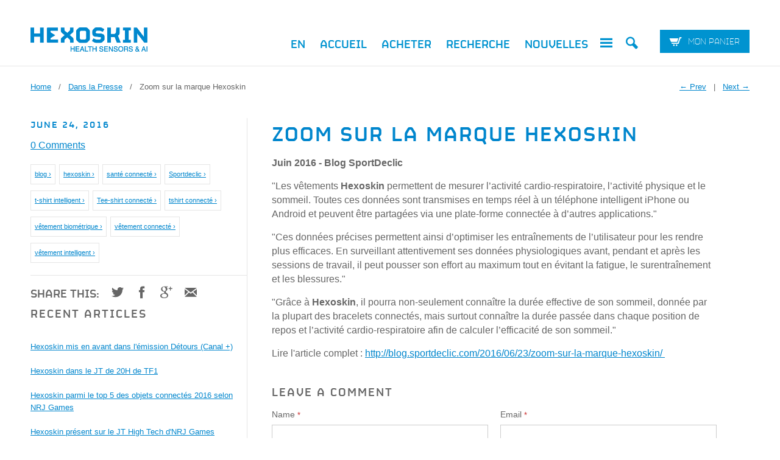

--- FILE ---
content_type: text/html; charset=utf-8
request_url: https://fr.hexoskin.com/blogs/presse/zoom-sur-la-marque-hexoskin
body_size: 13730
content:
<!DOCTYPE html>
<!--[if lt IE 7 ]><html class="ie ie6" lang="en"> <![endif]-->
<!--[if IE 7 ]><html class="ie ie7" lang="en"> <![endif]-->
<!--[if IE 8 ]><html class="ie ie8" lang="en"> <![endif]-->
<!--[if (gte IE 9)|!(IE)]><!--><html lang="en"> <!--<![endif]-->
<!-- MailerLite Universal -->
<script>
    (function(w,d,e,u,f,l,n){w[f]=w[f]||function(){(w[f].q=w[f].q||[])
    .push(arguments);},l=d.createElement(e),l.async=1,l.src=u,
    n=d.getElementsByTagName(e)[0],n.parentNode.insertBefore(l,n);})
    (window,document,'script','https://assets.mailerlite.com/js/universal.js','ml');
    ml('account', '300978');
</script>
<!-- End MailerLite Universal -->
<head>
  <meta charset="utf-8">
  <meta http-equiv="cleartype" content="on">
  <meta name="robots" content="index,follow">
  <title>
    
    Zoom sur la marque Hexoskin
    
    
    | Hexoskin
    
  </title>

  
  <meta name="description" content="Le Blog SportDeclic réalise un article sur le tee-shirt connecté Hexoskin." />
  

  

<meta name="author" content="Hexoskin">
<meta property="og:url" content="https://fr.hexoskin.com/blogs/presse/zoom-sur-la-marque-hexoskin">
<meta property="og:site_name" content="Hexoskin">


  <meta property="og:type" content="article">
  <meta property="og:title" content="Zoom sur la marque Hexoskin">
  
  


  <meta property="og:description" content="Le Blog SportDeclic réalise un article sur le tee-shirt connecté Hexoskin.">





  <meta name="twitter:site" content="@Hexoskin">


  <meta name="twitter:card" content="summary">
  <meta name="twitter:title" content="Zoom sur la marque Hexoskin">
  <meta name="twitter:description" content="Juin 2016 - Blog SportDeclic
&quot;Les vêtements Hexoskin permettent de mesurer l’activité cardio-respiratoire, l’activité physique et le sommeil. Toutes ces données sont transmises en temps réel à un téléphone intelligent iPhone ou Android et peuvent être partagées via une plate-forme connectée à d’autres applications.&quot; 
&quot;Ces données précises permettent ainsi d’optimiser les entraînements de l’utilisateur pour les rendre plus efficaces. En surveillant attentivement ses données physiologiques avant, pendant et après les sessions de travail, il peut pousser son effort au maximum tout en évitant la fatigue, le surentraînement et les blessures.&quot; 
&quot;Grâce à Hexoskin, il pourra non-seulement connaître la durée effective de son sommeil, donnée par la plupart des bracelets connectés, mais surtout connaître la durée passée dans chaque position de repos et l’activité cardio-respiratoire afin de calculer l’efficacité de son sommeil.&quot; 
Lire l&#39;article complet : http://blog.sportdeclic.com/2016/06/23/zoom-sur-la-marque-hexoskin/ ">
  
  


  

  

  <!-- Mobile Specific Metas -->
  <meta name="HandheldFriendly" content="True">
  <meta name="MobileOptimized" content="320">
  <meta name="viewport" content="width=device-width, initial-scale=1, maximum-scale=1">

  <!-- Stylesheets -->
  <link href="//fr.hexoskin.com/cdn/shop/t/2/assets/styles.css?v=49945181730879706391733177318" rel="stylesheet" type="text/css" media="all" />
  <!--[if lte IE 9]>
  <link href="//fr.hexoskin.com/cdn/shop/t/2/assets/ie.css?v=133671981199016236361418834797" rel="stylesheet" type="text/css" media="all" />
  <![endif]-->
  <!--[if lte IE 7]>
  //fr.hexoskin.com/cdn/shop/t/2/assets/lte-ie7.js?v=163036231798125265921418834796
  <![endif]-->

  <!-- Icons -->
  <link rel="shortcut icon" type="image/x-icon" href="//fr.hexoskin.com/cdn/shop/t/2/assets/favicon.ico?v=167272834175280618381418834790">
  <link rel="apple-touch-icon-precomposed" href="//fr.hexoskin.com/cdn/shop/t/2/assets/favicon-152.png?v=157145340310373640771418834789">
  <link rel="canonical" href="https://fr.hexoskin.com/blogs/presse/zoom-sur-la-marque-hexoskin" />

  

  <!-- jQuery and jQuery fallback -->
  <script src="//ajax.googleapis.com/ajax/libs/jquery/1.11.0/jquery.min.js"></script>
  <script>window.jQuery || document.write("<script src='//fr.hexoskin.com/cdn/shop/t/2/assets/jquery.min.js?v=74721525869110791951418834796'>\x3C/script>")</script>
  <script src="//fr.hexoskin.com/cdn/shop/t/2/assets/app.js?v=113652729765901260921418834803" type="text/javascript"></script>
  <script src="//fr.hexoskin.com/cdn/shop/t/2/assets/cloudzoom.js?v=124227201907820173201418834789" type="text/javascript"></script>
  <script src="//fr.hexoskin.com/cdn/shopifycloud/storefront/assets/themes_support/option_selection-b017cd28.js" type="text/javascript"></script>
  <script>window.performance && window.performance.mark && window.performance.mark('shopify.content_for_header.start');</script><meta id="shopify-digital-wallet" name="shopify-digital-wallet" content="/7266877/digital_wallets/dialog">
<meta name="shopify-checkout-api-token" content="3b543a97379e65f6dbcf70e14b19869e">
<meta id="in-context-paypal-metadata" data-shop-id="7266877" data-venmo-supported="false" data-environment="production" data-locale="fr_FR" data-paypal-v4="true" data-currency="USD">
<link rel="alternate" type="application/atom+xml" title="Feed" href="/blogs/presse.atom" />
<script async="async" src="/checkouts/internal/preloads.js?locale=fr-US"></script>
<link rel="preconnect" href="https://shop.app" crossorigin="anonymous">
<script async="async" src="https://shop.app/checkouts/internal/preloads.js?locale=fr-US&shop_id=7266877" crossorigin="anonymous"></script>
<script id="apple-pay-shop-capabilities" type="application/json">{"shopId":7266877,"countryCode":"CA","currencyCode":"USD","merchantCapabilities":["supports3DS"],"merchantId":"gid:\/\/shopify\/Shop\/7266877","merchantName":"Hexoskin","requiredBillingContactFields":["postalAddress","email","phone"],"requiredShippingContactFields":["postalAddress","email","phone"],"shippingType":"shipping","supportedNetworks":["visa","masterCard","amex","discover","jcb"],"total":{"type":"pending","label":"Hexoskin","amount":"1.00"},"shopifyPaymentsEnabled":true,"supportsSubscriptions":true}</script>
<script id="shopify-features" type="application/json">{"accessToken":"3b543a97379e65f6dbcf70e14b19869e","betas":["rich-media-storefront-analytics"],"domain":"fr.hexoskin.com","predictiveSearch":true,"shopId":7266877,"locale":"fr"}</script>
<script>var Shopify = Shopify || {};
Shopify.shop = "hexoskin-france.myshopify.com";
Shopify.locale = "fr";
Shopify.currency = {"active":"USD","rate":"1.0"};
Shopify.country = "US";
Shopify.theme = {"name":"20141217-www-hexoskin-com-production","id":9113789,"schema_name":null,"schema_version":null,"theme_store_id":null,"role":"main"};
Shopify.theme.handle = "null";
Shopify.theme.style = {"id":null,"handle":null};
Shopify.cdnHost = "fr.hexoskin.com/cdn";
Shopify.routes = Shopify.routes || {};
Shopify.routes.root = "/";</script>
<script type="module">!function(o){(o.Shopify=o.Shopify||{}).modules=!0}(window);</script>
<script>!function(o){function n(){var o=[];function n(){o.push(Array.prototype.slice.apply(arguments))}return n.q=o,n}var t=o.Shopify=o.Shopify||{};t.loadFeatures=n(),t.autoloadFeatures=n()}(window);</script>
<script>
  window.ShopifyPay = window.ShopifyPay || {};
  window.ShopifyPay.apiHost = "shop.app\/pay";
  window.ShopifyPay.redirectState = null;
</script>
<script id="shop-js-analytics" type="application/json">{"pageType":"article"}</script>
<script defer="defer" async type="module" src="//fr.hexoskin.com/cdn/shopifycloud/shop-js/modules/v2/client.init-shop-cart-sync_Lpn8ZOi5.fr.esm.js"></script>
<script defer="defer" async type="module" src="//fr.hexoskin.com/cdn/shopifycloud/shop-js/modules/v2/chunk.common_X4Hu3kma.esm.js"></script>
<script defer="defer" async type="module" src="//fr.hexoskin.com/cdn/shopifycloud/shop-js/modules/v2/chunk.modal_BV0V5IrV.esm.js"></script>
<script type="module">
  await import("//fr.hexoskin.com/cdn/shopifycloud/shop-js/modules/v2/client.init-shop-cart-sync_Lpn8ZOi5.fr.esm.js");
await import("//fr.hexoskin.com/cdn/shopifycloud/shop-js/modules/v2/chunk.common_X4Hu3kma.esm.js");
await import("//fr.hexoskin.com/cdn/shopifycloud/shop-js/modules/v2/chunk.modal_BV0V5IrV.esm.js");

  window.Shopify.SignInWithShop?.initShopCartSync?.({"fedCMEnabled":true,"windoidEnabled":true});

</script>
<script>
  window.Shopify = window.Shopify || {};
  if (!window.Shopify.featureAssets) window.Shopify.featureAssets = {};
  window.Shopify.featureAssets['shop-js'] = {"shop-cart-sync":["modules/v2/client.shop-cart-sync_hBo3gat_.fr.esm.js","modules/v2/chunk.common_X4Hu3kma.esm.js","modules/v2/chunk.modal_BV0V5IrV.esm.js"],"init-fed-cm":["modules/v2/client.init-fed-cm_BoVeauXL.fr.esm.js","modules/v2/chunk.common_X4Hu3kma.esm.js","modules/v2/chunk.modal_BV0V5IrV.esm.js"],"init-shop-email-lookup-coordinator":["modules/v2/client.init-shop-email-lookup-coordinator_CX4-Y-CZ.fr.esm.js","modules/v2/chunk.common_X4Hu3kma.esm.js","modules/v2/chunk.modal_BV0V5IrV.esm.js"],"init-windoid":["modules/v2/client.init-windoid_iuUmw7cp.fr.esm.js","modules/v2/chunk.common_X4Hu3kma.esm.js","modules/v2/chunk.modal_BV0V5IrV.esm.js"],"shop-button":["modules/v2/client.shop-button_DumFxEIo.fr.esm.js","modules/v2/chunk.common_X4Hu3kma.esm.js","modules/v2/chunk.modal_BV0V5IrV.esm.js"],"shop-cash-offers":["modules/v2/client.shop-cash-offers_BPdnZcGX.fr.esm.js","modules/v2/chunk.common_X4Hu3kma.esm.js","modules/v2/chunk.modal_BV0V5IrV.esm.js"],"shop-toast-manager":["modules/v2/client.shop-toast-manager_sjv6XvZD.fr.esm.js","modules/v2/chunk.common_X4Hu3kma.esm.js","modules/v2/chunk.modal_BV0V5IrV.esm.js"],"init-shop-cart-sync":["modules/v2/client.init-shop-cart-sync_Lpn8ZOi5.fr.esm.js","modules/v2/chunk.common_X4Hu3kma.esm.js","modules/v2/chunk.modal_BV0V5IrV.esm.js"],"init-customer-accounts-sign-up":["modules/v2/client.init-customer-accounts-sign-up_DQVKlaja.fr.esm.js","modules/v2/client.shop-login-button_DkHUpD44.fr.esm.js","modules/v2/chunk.common_X4Hu3kma.esm.js","modules/v2/chunk.modal_BV0V5IrV.esm.js"],"pay-button":["modules/v2/client.pay-button_DN6Ek-nh.fr.esm.js","modules/v2/chunk.common_X4Hu3kma.esm.js","modules/v2/chunk.modal_BV0V5IrV.esm.js"],"init-customer-accounts":["modules/v2/client.init-customer-accounts_BQOJrVdv.fr.esm.js","modules/v2/client.shop-login-button_DkHUpD44.fr.esm.js","modules/v2/chunk.common_X4Hu3kma.esm.js","modules/v2/chunk.modal_BV0V5IrV.esm.js"],"avatar":["modules/v2/client.avatar_BTnouDA3.fr.esm.js"],"init-shop-for-new-customer-accounts":["modules/v2/client.init-shop-for-new-customer-accounts_DW7xpOCZ.fr.esm.js","modules/v2/client.shop-login-button_DkHUpD44.fr.esm.js","modules/v2/chunk.common_X4Hu3kma.esm.js","modules/v2/chunk.modal_BV0V5IrV.esm.js"],"shop-follow-button":["modules/v2/client.shop-follow-button_CXr7UFuQ.fr.esm.js","modules/v2/chunk.common_X4Hu3kma.esm.js","modules/v2/chunk.modal_BV0V5IrV.esm.js"],"checkout-modal":["modules/v2/client.checkout-modal_CXg0VCPn.fr.esm.js","modules/v2/chunk.common_X4Hu3kma.esm.js","modules/v2/chunk.modal_BV0V5IrV.esm.js"],"shop-login-button":["modules/v2/client.shop-login-button_DkHUpD44.fr.esm.js","modules/v2/chunk.common_X4Hu3kma.esm.js","modules/v2/chunk.modal_BV0V5IrV.esm.js"],"lead-capture":["modules/v2/client.lead-capture_C9SxlK5K.fr.esm.js","modules/v2/chunk.common_X4Hu3kma.esm.js","modules/v2/chunk.modal_BV0V5IrV.esm.js"],"shop-login":["modules/v2/client.shop-login_DQBEMTrD.fr.esm.js","modules/v2/chunk.common_X4Hu3kma.esm.js","modules/v2/chunk.modal_BV0V5IrV.esm.js"],"payment-terms":["modules/v2/client.payment-terms_CokxZuo0.fr.esm.js","modules/v2/chunk.common_X4Hu3kma.esm.js","modules/v2/chunk.modal_BV0V5IrV.esm.js"]};
</script>
<script>(function() {
  var isLoaded = false;
  function asyncLoad() {
    if (isLoaded) return;
    isLoaded = true;
    var urls = ["\/\/www.powr.io\/powr.js?powr-token=hexoskin-france.myshopify.com\u0026external-type=shopify\u0026shop=hexoskin-france.myshopify.com","https:\/\/api-na1.hubapi.com\/scriptloader\/v1\/23817458.js?shop=hexoskin-france.myshopify.com"];
    for (var i = 0; i < urls.length; i++) {
      var s = document.createElement('script');
      s.type = 'text/javascript';
      s.async = true;
      s.src = urls[i];
      var x = document.getElementsByTagName('script')[0];
      x.parentNode.insertBefore(s, x);
    }
  };
  if(window.attachEvent) {
    window.attachEvent('onload', asyncLoad);
  } else {
    window.addEventListener('load', asyncLoad, false);
  }
})();</script>
<script id="__st">var __st={"a":7266877,"offset":-18000,"reqid":"1ee4a3ef-278f-4a04-ba15-7fdf01f67566-1769910827","pageurl":"fr.hexoskin.com\/blogs\/presse\/zoom-sur-la-marque-hexoskin","s":"articles-191496711","u":"ff46ef3c9b38","p":"article","rtyp":"article","rid":191496711};</script>
<script>window.ShopifyPaypalV4VisibilityTracking = true;</script>
<script id="captcha-bootstrap">!function(){'use strict';const t='contact',e='account',n='new_comment',o=[[t,t],['blogs',n],['comments',n],[t,'customer']],c=[[e,'customer_login'],[e,'guest_login'],[e,'recover_customer_password'],[e,'create_customer']],r=t=>t.map((([t,e])=>`form[action*='/${t}']:not([data-nocaptcha='true']) input[name='form_type'][value='${e}']`)).join(','),a=t=>()=>t?[...document.querySelectorAll(t)].map((t=>t.form)):[];function s(){const t=[...o],e=r(t);return a(e)}const i='password',u='form_key',d=['recaptcha-v3-token','g-recaptcha-response','h-captcha-response',i],f=()=>{try{return window.sessionStorage}catch{return}},m='__shopify_v',_=t=>t.elements[u];function p(t,e,n=!1){try{const o=window.sessionStorage,c=JSON.parse(o.getItem(e)),{data:r}=function(t){const{data:e,action:n}=t;return t[m]||n?{data:e,action:n}:{data:t,action:n}}(c);for(const[e,n]of Object.entries(r))t.elements[e]&&(t.elements[e].value=n);n&&o.removeItem(e)}catch(o){console.error('form repopulation failed',{error:o})}}const l='form_type',E='cptcha';function T(t){t.dataset[E]=!0}const w=window,h=w.document,L='Shopify',v='ce_forms',y='captcha';let A=!1;((t,e)=>{const n=(g='f06e6c50-85a8-45c8-87d0-21a2b65856fe',I='https://cdn.shopify.com/shopifycloud/storefront-forms-hcaptcha/ce_storefront_forms_captcha_hcaptcha.v1.5.2.iife.js',D={infoText:'Protégé par hCaptcha',privacyText:'Confidentialité',termsText:'Conditions'},(t,e,n)=>{const o=w[L][v],c=o.bindForm;if(c)return c(t,g,e,D).then(n);var r;o.q.push([[t,g,e,D],n]),r=I,A||(h.body.append(Object.assign(h.createElement('script'),{id:'captcha-provider',async:!0,src:r})),A=!0)});var g,I,D;w[L]=w[L]||{},w[L][v]=w[L][v]||{},w[L][v].q=[],w[L][y]=w[L][y]||{},w[L][y].protect=function(t,e){n(t,void 0,e),T(t)},Object.freeze(w[L][y]),function(t,e,n,w,h,L){const[v,y,A,g]=function(t,e,n){const i=e?o:[],u=t?c:[],d=[...i,...u],f=r(d),m=r(i),_=r(d.filter((([t,e])=>n.includes(e))));return[a(f),a(m),a(_),s()]}(w,h,L),I=t=>{const e=t.target;return e instanceof HTMLFormElement?e:e&&e.form},D=t=>v().includes(t);t.addEventListener('submit',(t=>{const e=I(t);if(!e)return;const n=D(e)&&!e.dataset.hcaptchaBound&&!e.dataset.recaptchaBound,o=_(e),c=g().includes(e)&&(!o||!o.value);(n||c)&&t.preventDefault(),c&&!n&&(function(t){try{if(!f())return;!function(t){const e=f();if(!e)return;const n=_(t);if(!n)return;const o=n.value;o&&e.removeItem(o)}(t);const e=Array.from(Array(32),(()=>Math.random().toString(36)[2])).join('');!function(t,e){_(t)||t.append(Object.assign(document.createElement('input'),{type:'hidden',name:u})),t.elements[u].value=e}(t,e),function(t,e){const n=f();if(!n)return;const o=[...t.querySelectorAll(`input[type='${i}']`)].map((({name:t})=>t)),c=[...d,...o],r={};for(const[a,s]of new FormData(t).entries())c.includes(a)||(r[a]=s);n.setItem(e,JSON.stringify({[m]:1,action:t.action,data:r}))}(t,e)}catch(e){console.error('failed to persist form',e)}}(e),e.submit())}));const S=(t,e)=>{t&&!t.dataset[E]&&(n(t,e.some((e=>e===t))),T(t))};for(const o of['focusin','change'])t.addEventListener(o,(t=>{const e=I(t);D(e)&&S(e,y())}));const B=e.get('form_key'),M=e.get(l),P=B&&M;t.addEventListener('DOMContentLoaded',(()=>{const t=y();if(P)for(const e of t)e.elements[l].value===M&&p(e,B);[...new Set([...A(),...v().filter((t=>'true'===t.dataset.shopifyCaptcha))])].forEach((e=>S(e,t)))}))}(h,new URLSearchParams(w.location.search),n,t,e,['guest_login'])})(!0,!0)}();</script>
<script integrity="sha256-4kQ18oKyAcykRKYeNunJcIwy7WH5gtpwJnB7kiuLZ1E=" data-source-attribution="shopify.loadfeatures" defer="defer" src="//fr.hexoskin.com/cdn/shopifycloud/storefront/assets/storefront/load_feature-a0a9edcb.js" crossorigin="anonymous"></script>
<script crossorigin="anonymous" defer="defer" src="//fr.hexoskin.com/cdn/shopifycloud/storefront/assets/shopify_pay/storefront-65b4c6d7.js?v=20250812"></script>
<script data-source-attribution="shopify.dynamic_checkout.dynamic.init">var Shopify=Shopify||{};Shopify.PaymentButton=Shopify.PaymentButton||{isStorefrontPortableWallets:!0,init:function(){window.Shopify.PaymentButton.init=function(){};var t=document.createElement("script");t.src="https://fr.hexoskin.com/cdn/shopifycloud/portable-wallets/latest/portable-wallets.fr.js",t.type="module",document.head.appendChild(t)}};
</script>
<script data-source-attribution="shopify.dynamic_checkout.buyer_consent">
  function portableWalletsHideBuyerConsent(e){var t=document.getElementById("shopify-buyer-consent"),n=document.getElementById("shopify-subscription-policy-button");t&&n&&(t.classList.add("hidden"),t.setAttribute("aria-hidden","true"),n.removeEventListener("click",e))}function portableWalletsShowBuyerConsent(e){var t=document.getElementById("shopify-buyer-consent"),n=document.getElementById("shopify-subscription-policy-button");t&&n&&(t.classList.remove("hidden"),t.removeAttribute("aria-hidden"),n.addEventListener("click",e))}window.Shopify?.PaymentButton&&(window.Shopify.PaymentButton.hideBuyerConsent=portableWalletsHideBuyerConsent,window.Shopify.PaymentButton.showBuyerConsent=portableWalletsShowBuyerConsent);
</script>
<script data-source-attribution="shopify.dynamic_checkout.cart.bootstrap">document.addEventListener("DOMContentLoaded",(function(){function t(){return document.querySelector("shopify-accelerated-checkout-cart, shopify-accelerated-checkout")}if(t())Shopify.PaymentButton.init();else{new MutationObserver((function(e,n){t()&&(Shopify.PaymentButton.init(),n.disconnect())})).observe(document.body,{childList:!0,subtree:!0})}}));
</script>
<link id="shopify-accelerated-checkout-styles" rel="stylesheet" media="screen" href="https://fr.hexoskin.com/cdn/shopifycloud/portable-wallets/latest/accelerated-checkout-backwards-compat.css" crossorigin="anonymous">
<style id="shopify-accelerated-checkout-cart">
        #shopify-buyer-consent {
  margin-top: 1em;
  display: inline-block;
  width: 100%;
}

#shopify-buyer-consent.hidden {
  display: none;
}

#shopify-subscription-policy-button {
  background: none;
  border: none;
  padding: 0;
  text-decoration: underline;
  font-size: inherit;
  cursor: pointer;
}

#shopify-subscription-policy-button::before {
  box-shadow: none;
}

      </style>

<script>window.performance && window.performance.mark && window.performance.mark('shopify.content_for_header.end');</script>

<meta property="og:image" content="https://cdn.shopify.com/s/files/1/0726/6877/files/Hexoskin_Health_Sensors_AI.png?v=1644444257" />
<meta property="og:image:secure_url" content="https://cdn.shopify.com/s/files/1/0726/6877/files/Hexoskin_Health_Sensors_AI.png?v=1644444257" />
<meta property="og:image:width" content="4800" />
<meta property="og:image:height" content="2512" />
<link href="https://monorail-edge.shopifysvc.com" rel="dns-prefetch">
<script>(function(){if ("sendBeacon" in navigator && "performance" in window) {try {var session_token_from_headers = performance.getEntriesByType('navigation')[0].serverTiming.find(x => x.name == '_s').description;} catch {var session_token_from_headers = undefined;}var session_cookie_matches = document.cookie.match(/_shopify_s=([^;]*)/);var session_token_from_cookie = session_cookie_matches && session_cookie_matches.length === 2 ? session_cookie_matches[1] : "";var session_token = session_token_from_headers || session_token_from_cookie || "";function handle_abandonment_event(e) {var entries = performance.getEntries().filter(function(entry) {return /monorail-edge.shopifysvc.com/.test(entry.name);});if (!window.abandonment_tracked && entries.length === 0) {window.abandonment_tracked = true;var currentMs = Date.now();var navigation_start = performance.timing.navigationStart;var payload = {shop_id: 7266877,url: window.location.href,navigation_start,duration: currentMs - navigation_start,session_token,page_type: "article"};window.navigator.sendBeacon("https://monorail-edge.shopifysvc.com/v1/produce", JSON.stringify({schema_id: "online_store_buyer_site_abandonment/1.1",payload: payload,metadata: {event_created_at_ms: currentMs,event_sent_at_ms: currentMs}}));}}window.addEventListener('pagehide', handle_abandonment_event);}}());</script>
<script id="web-pixels-manager-setup">(function e(e,d,r,n,o){if(void 0===o&&(o={}),!Boolean(null===(a=null===(i=window.Shopify)||void 0===i?void 0:i.analytics)||void 0===a?void 0:a.replayQueue)){var i,a;window.Shopify=window.Shopify||{};var t=window.Shopify;t.analytics=t.analytics||{};var s=t.analytics;s.replayQueue=[],s.publish=function(e,d,r){return s.replayQueue.push([e,d,r]),!0};try{self.performance.mark("wpm:start")}catch(e){}var l=function(){var e={modern:/Edge?\/(1{2}[4-9]|1[2-9]\d|[2-9]\d{2}|\d{4,})\.\d+(\.\d+|)|Firefox\/(1{2}[4-9]|1[2-9]\d|[2-9]\d{2}|\d{4,})\.\d+(\.\d+|)|Chrom(ium|e)\/(9{2}|\d{3,})\.\d+(\.\d+|)|(Maci|X1{2}).+ Version\/(15\.\d+|(1[6-9]|[2-9]\d|\d{3,})\.\d+)([,.]\d+|)( \(\w+\)|)( Mobile\/\w+|) Safari\/|Chrome.+OPR\/(9{2}|\d{3,})\.\d+\.\d+|(CPU[ +]OS|iPhone[ +]OS|CPU[ +]iPhone|CPU IPhone OS|CPU iPad OS)[ +]+(15[._]\d+|(1[6-9]|[2-9]\d|\d{3,})[._]\d+)([._]\d+|)|Android:?[ /-](13[3-9]|1[4-9]\d|[2-9]\d{2}|\d{4,})(\.\d+|)(\.\d+|)|Android.+Firefox\/(13[5-9]|1[4-9]\d|[2-9]\d{2}|\d{4,})\.\d+(\.\d+|)|Android.+Chrom(ium|e)\/(13[3-9]|1[4-9]\d|[2-9]\d{2}|\d{4,})\.\d+(\.\d+|)|SamsungBrowser\/([2-9]\d|\d{3,})\.\d+/,legacy:/Edge?\/(1[6-9]|[2-9]\d|\d{3,})\.\d+(\.\d+|)|Firefox\/(5[4-9]|[6-9]\d|\d{3,})\.\d+(\.\d+|)|Chrom(ium|e)\/(5[1-9]|[6-9]\d|\d{3,})\.\d+(\.\d+|)([\d.]+$|.*Safari\/(?![\d.]+ Edge\/[\d.]+$))|(Maci|X1{2}).+ Version\/(10\.\d+|(1[1-9]|[2-9]\d|\d{3,})\.\d+)([,.]\d+|)( \(\w+\)|)( Mobile\/\w+|) Safari\/|Chrome.+OPR\/(3[89]|[4-9]\d|\d{3,})\.\d+\.\d+|(CPU[ +]OS|iPhone[ +]OS|CPU[ +]iPhone|CPU IPhone OS|CPU iPad OS)[ +]+(10[._]\d+|(1[1-9]|[2-9]\d|\d{3,})[._]\d+)([._]\d+|)|Android:?[ /-](13[3-9]|1[4-9]\d|[2-9]\d{2}|\d{4,})(\.\d+|)(\.\d+|)|Mobile Safari.+OPR\/([89]\d|\d{3,})\.\d+\.\d+|Android.+Firefox\/(13[5-9]|1[4-9]\d|[2-9]\d{2}|\d{4,})\.\d+(\.\d+|)|Android.+Chrom(ium|e)\/(13[3-9]|1[4-9]\d|[2-9]\d{2}|\d{4,})\.\d+(\.\d+|)|Android.+(UC? ?Browser|UCWEB|U3)[ /]?(15\.([5-9]|\d{2,})|(1[6-9]|[2-9]\d|\d{3,})\.\d+)\.\d+|SamsungBrowser\/(5\.\d+|([6-9]|\d{2,})\.\d+)|Android.+MQ{2}Browser\/(14(\.(9|\d{2,})|)|(1[5-9]|[2-9]\d|\d{3,})(\.\d+|))(\.\d+|)|K[Aa][Ii]OS\/(3\.\d+|([4-9]|\d{2,})\.\d+)(\.\d+|)/},d=e.modern,r=e.legacy,n=navigator.userAgent;return n.match(d)?"modern":n.match(r)?"legacy":"unknown"}(),u="modern"===l?"modern":"legacy",c=(null!=n?n:{modern:"",legacy:""})[u],f=function(e){return[e.baseUrl,"/wpm","/b",e.hashVersion,"modern"===e.buildTarget?"m":"l",".js"].join("")}({baseUrl:d,hashVersion:r,buildTarget:u}),m=function(e){var d=e.version,r=e.bundleTarget,n=e.surface,o=e.pageUrl,i=e.monorailEndpoint;return{emit:function(e){var a=e.status,t=e.errorMsg,s=(new Date).getTime(),l=JSON.stringify({metadata:{event_sent_at_ms:s},events:[{schema_id:"web_pixels_manager_load/3.1",payload:{version:d,bundle_target:r,page_url:o,status:a,surface:n,error_msg:t},metadata:{event_created_at_ms:s}}]});if(!i)return console&&console.warn&&console.warn("[Web Pixels Manager] No Monorail endpoint provided, skipping logging."),!1;try{return self.navigator.sendBeacon.bind(self.navigator)(i,l)}catch(e){}var u=new XMLHttpRequest;try{return u.open("POST",i,!0),u.setRequestHeader("Content-Type","text/plain"),u.send(l),!0}catch(e){return console&&console.warn&&console.warn("[Web Pixels Manager] Got an unhandled error while logging to Monorail."),!1}}}}({version:r,bundleTarget:l,surface:e.surface,pageUrl:self.location.href,monorailEndpoint:e.monorailEndpoint});try{o.browserTarget=l,function(e){var d=e.src,r=e.async,n=void 0===r||r,o=e.onload,i=e.onerror,a=e.sri,t=e.scriptDataAttributes,s=void 0===t?{}:t,l=document.createElement("script"),u=document.querySelector("head"),c=document.querySelector("body");if(l.async=n,l.src=d,a&&(l.integrity=a,l.crossOrigin="anonymous"),s)for(var f in s)if(Object.prototype.hasOwnProperty.call(s,f))try{l.dataset[f]=s[f]}catch(e){}if(o&&l.addEventListener("load",o),i&&l.addEventListener("error",i),u)u.appendChild(l);else{if(!c)throw new Error("Did not find a head or body element to append the script");c.appendChild(l)}}({src:f,async:!0,onload:function(){if(!function(){var e,d;return Boolean(null===(d=null===(e=window.Shopify)||void 0===e?void 0:e.analytics)||void 0===d?void 0:d.initialized)}()){var d=window.webPixelsManager.init(e)||void 0;if(d){var r=window.Shopify.analytics;r.replayQueue.forEach((function(e){var r=e[0],n=e[1],o=e[2];d.publishCustomEvent(r,n,o)})),r.replayQueue=[],r.publish=d.publishCustomEvent,r.visitor=d.visitor,r.initialized=!0}}},onerror:function(){return m.emit({status:"failed",errorMsg:"".concat(f," has failed to load")})},sri:function(e){var d=/^sha384-[A-Za-z0-9+/=]+$/;return"string"==typeof e&&d.test(e)}(c)?c:"",scriptDataAttributes:o}),m.emit({status:"loading"})}catch(e){m.emit({status:"failed",errorMsg:(null==e?void 0:e.message)||"Unknown error"})}}})({shopId: 7266877,storefrontBaseUrl: "https://fr.hexoskin.com",extensionsBaseUrl: "https://extensions.shopifycdn.com/cdn/shopifycloud/web-pixels-manager",monorailEndpoint: "https://monorail-edge.shopifysvc.com/unstable/produce_batch",surface: "storefront-renderer",enabledBetaFlags: ["2dca8a86"],webPixelsConfigList: [{"id":"1127448732","configuration":"{\"accountID\":\"hexoskin-france\"}","eventPayloadVersion":"v1","runtimeContext":"STRICT","scriptVersion":"1d4c781273105676f6b02a329648437f","type":"APP","apiClientId":32196493313,"privacyPurposes":["ANALYTICS","MARKETING","SALE_OF_DATA"],"dataSharingAdjustments":{"protectedCustomerApprovalScopes":["read_customer_address","read_customer_email","read_customer_name","read_customer_personal_data","read_customer_phone"]}},{"id":"110362780","eventPayloadVersion":"v1","runtimeContext":"LAX","scriptVersion":"1","type":"CUSTOM","privacyPurposes":["ANALYTICS"],"name":"Google Analytics tag (migrated)"},{"id":"shopify-app-pixel","configuration":"{}","eventPayloadVersion":"v1","runtimeContext":"STRICT","scriptVersion":"0450","apiClientId":"shopify-pixel","type":"APP","privacyPurposes":["ANALYTICS","MARKETING"]},{"id":"shopify-custom-pixel","eventPayloadVersion":"v1","runtimeContext":"LAX","scriptVersion":"0450","apiClientId":"shopify-pixel","type":"CUSTOM","privacyPurposes":["ANALYTICS","MARKETING"]}],isMerchantRequest: false,initData: {"shop":{"name":"Hexoskin","paymentSettings":{"currencyCode":"USD"},"myshopifyDomain":"hexoskin-france.myshopify.com","countryCode":"CA","storefrontUrl":"https:\/\/fr.hexoskin.com"},"customer":null,"cart":null,"checkout":null,"productVariants":[],"purchasingCompany":null},},"https://fr.hexoskin.com/cdn","1d2a099fw23dfb22ep557258f5m7a2edbae",{"modern":"","legacy":""},{"shopId":"7266877","storefrontBaseUrl":"https:\/\/fr.hexoskin.com","extensionBaseUrl":"https:\/\/extensions.shopifycdn.com\/cdn\/shopifycloud\/web-pixels-manager","surface":"storefront-renderer","enabledBetaFlags":"[\"2dca8a86\"]","isMerchantRequest":"false","hashVersion":"1d2a099fw23dfb22ep557258f5m7a2edbae","publish":"custom","events":"[[\"page_viewed\",{}]]"});</script><script>
  window.ShopifyAnalytics = window.ShopifyAnalytics || {};
  window.ShopifyAnalytics.meta = window.ShopifyAnalytics.meta || {};
  window.ShopifyAnalytics.meta.currency = 'USD';
  var meta = {"page":{"pageType":"article","resourceType":"article","resourceId":191496711,"requestId":"1ee4a3ef-278f-4a04-ba15-7fdf01f67566-1769910827"}};
  for (var attr in meta) {
    window.ShopifyAnalytics.meta[attr] = meta[attr];
  }
</script>
<script class="analytics">
  (function () {
    var customDocumentWrite = function(content) {
      var jquery = null;

      if (window.jQuery) {
        jquery = window.jQuery;
      } else if (window.Checkout && window.Checkout.$) {
        jquery = window.Checkout.$;
      }

      if (jquery) {
        jquery('body').append(content);
      }
    };

    var hasLoggedConversion = function(token) {
      if (token) {
        return document.cookie.indexOf('loggedConversion=' + token) !== -1;
      }
      return false;
    }

    var setCookieIfConversion = function(token) {
      if (token) {
        var twoMonthsFromNow = new Date(Date.now());
        twoMonthsFromNow.setMonth(twoMonthsFromNow.getMonth() + 2);

        document.cookie = 'loggedConversion=' + token + '; expires=' + twoMonthsFromNow;
      }
    }

    var trekkie = window.ShopifyAnalytics.lib = window.trekkie = window.trekkie || [];
    if (trekkie.integrations) {
      return;
    }
    trekkie.methods = [
      'identify',
      'page',
      'ready',
      'track',
      'trackForm',
      'trackLink'
    ];
    trekkie.factory = function(method) {
      return function() {
        var args = Array.prototype.slice.call(arguments);
        args.unshift(method);
        trekkie.push(args);
        return trekkie;
      };
    };
    for (var i = 0; i < trekkie.methods.length; i++) {
      var key = trekkie.methods[i];
      trekkie[key] = trekkie.factory(key);
    }
    trekkie.load = function(config) {
      trekkie.config = config || {};
      trekkie.config.initialDocumentCookie = document.cookie;
      var first = document.getElementsByTagName('script')[0];
      var script = document.createElement('script');
      script.type = 'text/javascript';
      script.onerror = function(e) {
        var scriptFallback = document.createElement('script');
        scriptFallback.type = 'text/javascript';
        scriptFallback.onerror = function(error) {
                var Monorail = {
      produce: function produce(monorailDomain, schemaId, payload) {
        var currentMs = new Date().getTime();
        var event = {
          schema_id: schemaId,
          payload: payload,
          metadata: {
            event_created_at_ms: currentMs,
            event_sent_at_ms: currentMs
          }
        };
        return Monorail.sendRequest("https://" + monorailDomain + "/v1/produce", JSON.stringify(event));
      },
      sendRequest: function sendRequest(endpointUrl, payload) {
        // Try the sendBeacon API
        if (window && window.navigator && typeof window.navigator.sendBeacon === 'function' && typeof window.Blob === 'function' && !Monorail.isIos12()) {
          var blobData = new window.Blob([payload], {
            type: 'text/plain'
          });

          if (window.navigator.sendBeacon(endpointUrl, blobData)) {
            return true;
          } // sendBeacon was not successful

        } // XHR beacon

        var xhr = new XMLHttpRequest();

        try {
          xhr.open('POST', endpointUrl);
          xhr.setRequestHeader('Content-Type', 'text/plain');
          xhr.send(payload);
        } catch (e) {
          console.log(e);
        }

        return false;
      },
      isIos12: function isIos12() {
        return window.navigator.userAgent.lastIndexOf('iPhone; CPU iPhone OS 12_') !== -1 || window.navigator.userAgent.lastIndexOf('iPad; CPU OS 12_') !== -1;
      }
    };
    Monorail.produce('monorail-edge.shopifysvc.com',
      'trekkie_storefront_load_errors/1.1',
      {shop_id: 7266877,
      theme_id: 9113789,
      app_name: "storefront",
      context_url: window.location.href,
      source_url: "//fr.hexoskin.com/cdn/s/trekkie.storefront.c59ea00e0474b293ae6629561379568a2d7c4bba.min.js"});

        };
        scriptFallback.async = true;
        scriptFallback.src = '//fr.hexoskin.com/cdn/s/trekkie.storefront.c59ea00e0474b293ae6629561379568a2d7c4bba.min.js';
        first.parentNode.insertBefore(scriptFallback, first);
      };
      script.async = true;
      script.src = '//fr.hexoskin.com/cdn/s/trekkie.storefront.c59ea00e0474b293ae6629561379568a2d7c4bba.min.js';
      first.parentNode.insertBefore(script, first);
    };
    trekkie.load(
      {"Trekkie":{"appName":"storefront","development":false,"defaultAttributes":{"shopId":7266877,"isMerchantRequest":null,"themeId":9113789,"themeCityHash":"17939729792189150969","contentLanguage":"fr","currency":"USD","eventMetadataId":"7fbb0991-54f8-4e8f-9740-e1dd92d4dd93"},"isServerSideCookieWritingEnabled":true,"monorailRegion":"shop_domain","enabledBetaFlags":["65f19447","b5387b81"]},"Session Attribution":{},"S2S":{"facebookCapiEnabled":false,"source":"trekkie-storefront-renderer","apiClientId":580111}}
    );

    var loaded = false;
    trekkie.ready(function() {
      if (loaded) return;
      loaded = true;

      window.ShopifyAnalytics.lib = window.trekkie;

      var originalDocumentWrite = document.write;
      document.write = customDocumentWrite;
      try { window.ShopifyAnalytics.merchantGoogleAnalytics.call(this); } catch(error) {};
      document.write = originalDocumentWrite;

      window.ShopifyAnalytics.lib.page(null,{"pageType":"article","resourceType":"article","resourceId":191496711,"requestId":"1ee4a3ef-278f-4a04-ba15-7fdf01f67566-1769910827","shopifyEmitted":true});

      var match = window.location.pathname.match(/checkouts\/(.+)\/(thank_you|post_purchase)/)
      var token = match? match[1]: undefined;
      if (!hasLoggedConversion(token)) {
        setCookieIfConversion(token);
        
      }
    });


        var eventsListenerScript = document.createElement('script');
        eventsListenerScript.async = true;
        eventsListenerScript.src = "//fr.hexoskin.com/cdn/shopifycloud/storefront/assets/shop_events_listener-3da45d37.js";
        document.getElementsByTagName('head')[0].appendChild(eventsListenerScript);

})();</script>
  <script>
  if (!window.ga || (window.ga && typeof window.ga !== 'function')) {
    window.ga = function ga() {
      (window.ga.q = window.ga.q || []).push(arguments);
      if (window.Shopify && window.Shopify.analytics && typeof window.Shopify.analytics.publish === 'function') {
        window.Shopify.analytics.publish("ga_stub_called", {}, {sendTo: "google_osp_migration"});
      }
      console.error("Shopify's Google Analytics stub called with:", Array.from(arguments), "\nSee https://help.shopify.com/manual/promoting-marketing/pixels/pixel-migration#google for more information.");
    };
    if (window.Shopify && window.Shopify.analytics && typeof window.Shopify.analytics.publish === 'function') {
      window.Shopify.analytics.publish("ga_stub_initialized", {}, {sendTo: "google_osp_migration"});
    }
  }
</script>
<script
  defer
  src="https://fr.hexoskin.com/cdn/shopifycloud/perf-kit/shopify-perf-kit-3.1.0.min.js"
  data-application="storefront-renderer"
  data-shop-id="7266877"
  data-render-region="gcp-us-central1"
  data-page-type="article"
  data-theme-instance-id="9113789"
  data-theme-name=""
  data-theme-version=""
  data-monorail-region="shop_domain"
  data-resource-timing-sampling-rate="10"
  data-shs="true"
  data-shs-beacon="true"
  data-shs-export-with-fetch="true"
  data-shs-logs-sample-rate="1"
  data-shs-beacon-endpoint="https://fr.hexoskin.com/api/collect"
></script>
</head>
<body class="article">
<div>
  <div id="header" class="mm-fixed-top">
    <a href="#nav" class="icon-Menu-Nav"></a>
    <a href="#cart" class="icon-ShoppingCart right"><span>Cart </span></a>
  </div>

  <div class="hidden">
    <div id="nav">
      <ul>
        
        
        <li ><a href="https://www.hexoskin.com/" title="EN">EN</a></li>
        
        
        
        <li ><a href="/" title="Accueil">Accueil</a></li>
        
        
        
        <li ><a href="/collections/tout" title="Acheter">Acheter</a></li>
        
        
        
        <li ><a href="/pages/publications-scientifiques-hexoskin" title="Recherche">Recherche</a></li>
        
        
        
        <li ><a href="https://fr.hexoskin.com/blogs/news" title="Nouvelles">Nouvelles</a></li>
        
        
        
        <li ><a title="More...">More...</a>
        <ul>
          
          
          <li ><a href="https://my.hexoskin.com/en/login" title="Accès utilisateur">Accès utilisateur</a></li>
          
          
          
          <li ><a href="/pages/demarrage" title="Démarrage rapide">Démarrage rapide</a></li>
          
          
          
          <li ><a href="/pages/telechargements" title="Téléchargements">Téléchargements</a></li>
          
          
          
          <li ><a href="http://support.hexoskin.com" title="Support">Support</a></li>
          
          
          
          <li ><a href="/pages/contact" title="Contactez-nous">Contactez-nous</a></li>
          
          
          
          <li ><a href="https://fr.hexoskin.com/pages/guide-des-tailles-hexoskin" title="Tailles">Tailles</a></li>
          
          
          
          <li ><a href="/pages/plateforme-de-sante-connectee-hexoskin" title="Plateforme Hexoskin">Plateforme Hexoskin</a></li>
          
          
          
          <li ><a href="/pages/a-propos" title="À propos">À propos</a></li>
          
          
          
          <li ><a href="/pages/que-mesure-hexoskin" title="Que mesure Hexoskin ?">Que mesure Hexoskin ?</a></li>
          
          
          
          <li ><a href="https://fr.hexoskin.com/pages/applications-hexoskin-pour-ios-et-android" title="Apps Hexoskin">Apps Hexoskin</a></li>
          
          
          
          <li ><a href="https://fr.hexoskin.com/pages/observation-du-sommeil-avec-hexoskin" title="Sommeil">Sommeil</a></li>
          
          
          
          <li ><a href="https://fr.hexoskin.com/blogs/news" title="Nouvelles">Nouvelles</a></li>
          
          
          
          <li ><a href="https://fr.hexoskin.com/pages/carrieres" title="Carrières">Carrières</a></li>
          
          
        </ul>
        </li>
        
        
      </ul>
    </div>

    <div id="cart">
      <ul>
        <li class="mm-subtitle"><a class="mm-subclose continue" href="#cart">Continuer Mon Shopping</a></li>

        
        <li class="Label">Mon Panier est Vide</li>
        
      </ul>
    </div>
  </div>

  <div class="header mm-fixed-top header_bar">
  <div class="container">
    <div class="four columns logo">
      <a href="https://fr.hexoskin.com" title="Hexoskin">
        <img src="//fr.hexoskin.com/cdn/shop/t/2/assets/Logo.Header.2019.png?v=127423614930608883541549928044" alt="Hexoskin" data-src="//fr.hexoskin.com/cdn/shop/t/2/assets/Logo.Header.2019.png?v=127423614930608883541549928044" />
      </a>
    </div>

    <div class="twelve columns nav mobile_hidden">
      <ul class="menu">
        
        
        <li><a href="https://www.hexoskin.com/" title="EN" class="top-link ">EN</a></li>
        
        
        
        <li><a href="/" title="Accueil" class="top-link ">Accueil</a></li>
        
        
        
        <li><a href="/collections/tout" title="Acheter" class="top-link ">Acheter</a></li>
        
        
        
        <li><a href="/pages/publications-scientifiques-hexoskin" title="Recherche" class="top-link ">Recherche</a></li>
        
        
        
        <li><a href="https://fr.hexoskin.com/blogs/news" title="Nouvelles" class="top-link ">Nouvelles</a></li>
        
        
        

        
        
        
        
        

        <li class="sub-menu-li close"><a class="js-prevent-default sub-menu icon-Menu-Nav  "><span class="desktop_hidden">More...</span></a>
          <div class="dropdown dropdown-wide">
            <ul>
              
              
              
              
              <li><a href="https://my.hexoskin.com/en/login" title="Accès utilisateur">Accès utilisateur</a></li>
              

              
              
              
              <li><a href="/pages/demarrage" title="Démarrage rapide">Démarrage rapide</a></li>
              

              
              
              
              <li><a href="/pages/telechargements" title="Téléchargements">Téléchargements</a></li>
              

              
              
              
              <li><a href="http://support.hexoskin.com" title="Support">Support</a></li>
              

              
              
              
              <li><a href="/pages/contact" title="Contactez-nous">Contactez-nous</a></li>
              

              
              
              
              <li><a href="https://fr.hexoskin.com/pages/guide-des-tailles-hexoskin" title="Tailles">Tailles</a></li>
              

              
              
              
              <li><a href="/pages/plateforme-de-sante-connectee-hexoskin" title="Plateforme Hexoskin">Plateforme Hexoskin</a></li>
              

              
              
              
              <li><a href="/pages/a-propos" title="À propos">À propos</a></li>
              

              
              
              
              <li><a href="/pages/que-mesure-hexoskin" title="Que mesure Hexoskin ?">Que mesure Hexoskin ?</a></li>
              

              
              
              
              <li><a href="https://fr.hexoskin.com/pages/applications-hexoskin-pour-ios-et-android" title="Apps Hexoskin">Apps Hexoskin</a></li>
              

              
              
            </ul>
            <ul>
              
              
              
              <li><a href="https://fr.hexoskin.com/pages/observation-du-sommeil-avec-hexoskin" title="Sommeil">Sommeil</a></li>
              

              
              
              
              <li><a href="https://fr.hexoskin.com/blogs/news" title="Nouvelles">Nouvelles</a></li>
              

              
              
              
              <li><a href="https://fr.hexoskin.com/pages/carrieres" title="Carrières">Carrières</a></li>
              

              
              
            </ul>
          </div>
        </li>
        
        

        

        
        <li class="icon">
          <a href="/search" title="Search" class=" icon-Search-Nav" id="search-toggle"></a>
        </li>
        
        <li>
          <a href="#cart" class="icon-ShoppingCart cart-button"><span>Mon Panier </a>
        </li>
      </ul>
    </div>
  </div>
</div>



<div class="container main content">
  

  

  
  
  <div class="sixteen columns">
    <div class="clearfix breadcrumb">
      <div class="right mobile_hidden">       
        
          <a href="/blogs/presse/hexoskin-au-service-des-veterans" title="Previous Article">&larr; Prev</a>
          &nbsp; | &nbsp;
        

        
          <a href="/blogs/presse/hexoskin-jt-france-2" title="Next Article">Next &rarr;</a>
        
      </div>

      <div class="breadcrumb">
        <span itemscope itemtype="http://data-vocabulary.org/Breadcrumb"><a href="https://fr.hexoskin.com" title="Hexoskin" itemprop="url"><span itemprop="title">Home</span></a></span>
        &nbsp; / &nbsp;
        <span itemscope itemtype="http://data-vocabulary.org/Breadcrumb"><a href="/blogs/presse" title="Dans la Presse" itemprop="url"><span itemprop="title">Dans la Presse</span></a></span>
        &nbsp; / &nbsp;
        <span itemscope itemtype="http://data-vocabulary.org/Breadcrumb">Zoom sur la marque Hexoskin</span>
      </div>
    </div>
  </div>

  <div class="sixteen columns">
    <div class="five columns alpha omega blog_meta">
      <h6>
        June 24, 2016
      </h6>

      
        <p>
          <a href="/blogs/presse/zoom-sur-la-marque-hexoskin#comments" class="title" title="Zoom sur la marque Hexoskin Comments">0 Comments</a>
        </p>
      

      
        <p class="meta">
          
            <a href="https://fr.hexoskin.com/blogs/presse/tagged/blog" title="Dans la Presse tagged blog" class="tag">blog &rsaquo;</a>
          
            <a href="https://fr.hexoskin.com/blogs/presse/tagged/hexoskin" title="Dans la Presse tagged hexoskin" class="tag">hexoskin &rsaquo;</a>
          
            <a href="https://fr.hexoskin.com/blogs/presse/tagged/sante-connecte" title="Dans la Presse tagged santé connecté" class="tag">santé connecté &rsaquo;</a>
          
            <a href="https://fr.hexoskin.com/blogs/presse/tagged/sportdeclic" title="Dans la Presse tagged Sportdeclic" class="tag">Sportdeclic &rsaquo;</a>
          
            <a href="https://fr.hexoskin.com/blogs/presse/tagged/t-shirt-intelligent" title="Dans la Presse tagged t-shirt intelligent" class="tag">t-shirt intelligent &rsaquo;</a>
          
            <a href="https://fr.hexoskin.com/blogs/presse/tagged/tee-shirt-connecte" title="Dans la Presse tagged Tee-shirt connecté" class="tag">Tee-shirt connecté &rsaquo;</a>
          
            <a href="https://fr.hexoskin.com/blogs/presse/tagged/tshirt-connecte" title="Dans la Presse tagged tshirt connecté" class="tag">tshirt connecté &rsaquo;</a>
          
            <a href="https://fr.hexoskin.com/blogs/presse/tagged/vetement-biometrique" title="Dans la Presse tagged vêtement biométrique" class="tag">vêtement biométrique &rsaquo;</a>
          
            <a href="https://fr.hexoskin.com/blogs/presse/tagged/vetement-connecte" title="Dans la Presse tagged vêtement connecté" class="tag">vêtement connecté &rsaquo;</a>
          
            <a href="https://fr.hexoskin.com/blogs/presse/tagged/vetement-intelligent" title="Dans la Presse tagged vêtement intelligent" class="tag">vêtement intelligent &rsaquo;</a>
          
        </p>
      

      <hr />
     
        




  <div class="social_buttons">
    
<span class="social_buttons">
  Share this:

  <a href="https://twitter.com/intent/tweet?text=Check out Zoom sur la marque Hexoskin from @Hexoskin: https://fr.hexoskin.com/blogs/presse/zoom-sur-la-marque-hexoskin" target="_blank" class="icon-Twitter-Nav" title="Share this on Twitter"></a>

    <a href="https://www.facebook.com/sharer/sharer.php?u=https://fr.hexoskin.com/blogs/presse/zoom-sur-la-marque-hexoskin" target="_blank" class="icon-Facebook-Nav" title="Share this on Facebook"></a>

    <a href="https://plus.google.com/share?url=https://fr.hexoskin.com/blogs/presse/zoom-sur-la-marque-hexoskin" title="Share this on Google+" target="_blank" class="icon-GooglePlus"></a>

    <a href="mailto:?subject=Thought you might like this article&amp;body=Hey, I was browsing Hexoskin. I wanted to share it with you.%0D%0A%0D%0Ahttps://fr.hexoskin.com/blogs/presse/zoom-sur-la-marque-hexoskin" target="_blank" class="icon-Mail" title="Email this to a friend"></a>
</span>


  </div>


      
        
        <h4 class="sidebar_title" style="margin-top:10px">Recent Articles</h4>
        <ul class="none recent_articles">
          
            <li>
              <a href="/blogs/presse/hexoskin-detours-canal" title="Hexoskin mis en avant dans l&#39;émission Détours (Canal +)">Hexoskin mis en avant dans l'émission Détours (Canal +)</a>
            </li>
          
            <li>
              <a href="/blogs/presse/hexoskin-jt-tf1" title="Hexoskin dans le JT de 20H de TF1">Hexoskin dans le JT de 20H de TF1</a>
            </li>
          
            <li>
              <a href="/blogs/presse/hexoskin-top-5-objets-connecte-2016-nrj-games" title="Hexoskin parmi le top 5 des objets connectés 2016 selon NRJ Games">Hexoskin parmi le top 5 des objets connectés 2016 selon NRJ Games</a>
            </li>
          
            <li>
              <a href="/blogs/presse/hexoskin-jt-high-tech-nrj-games" title="Hexoskin présent sur le JT High Tech d&#39;NRJ Games">Hexoskin présent sur le JT High Tech d'NRJ Games</a>
            </li>
          
            <li>
              <a href="/blogs/presse/hexoskin-canal-plus" title="On teste Hexoskin sur Canal + dans l&#39;émission Midi Sport">On teste Hexoskin sur Canal + dans l'émission Midi Sport</a>
            </li>
          
        </ul>
      

      

      <form class="search" action="/search">
        <input type="hidden" name="type" value="article" />
        <input style="width: 90%" type="text" name="q" class="search_box" placeholder="Search Dans la Presse..." value="" />
      </form>
    </div>

    <div class="ten columns alpha blog_content">
      <h1><a href="/blogs/presse/zoom-sur-la-marque-hexoskin" title="Zoom sur la marque Hexoskin">Zoom sur la marque Hexoskin</a></h1>

      <p><strong>Juin 2016 - Blog SportDeclic</strong></p>
<p><strong></strong>"<span>Les vêtements </span><strong>Hexoskin</strong><span> permettent de mesurer l’activité cardio-respiratoire, l’activité physique et le sommeil. Toutes ces données sont transmises en temps réel à un téléphone intelligent iPhone ou Android et peuvent être partagées via une plate-forme connectée à d’autres applications." </span></p>
<p><span>"Ces données précises permettent ainsi d’optimiser les entraînements de l’utilisateur pour les rendre plus efficaces. En surveillant attentivement ses données physiologiques avant, pendant et après les sessions de travail, il peut pousser son effort au maximum tout en évitant la fatigue, le surentraînement et les blessures." </span></p>
<p><span>"Grâce à <strong>Hexoskin</strong><span>, il pourra non-seulement connaître la durée effective de son sommeil, donnée par la plupart des bracelets connectés, mais surtout connaître la durée passée dans chaque position de repos et l’activité cardio-respiratoire afin de calculer l’efficacité de son sommeil." </span></span></p>
<p><span mce-data-marked="1"><span mce-data-marked="1">Lire l'article complet : <a href="http://blog.sportdeclic.com/2016/06/23/zoom-sur-la-marque-hexoskin/%20" target="_blank" title="Le t-shirt connecté Hexoskin dans sportdeclic">http://blog.sportdeclic.com/2016/06/23/zoom-sur-la-marque-hexoskin/ </a></span></span></p>

      

      <div class="clear" id="comments"></div>

      <br class="clear" />

      
      
      
      
        
        
        
        
        

        <div class="clear" id="new-comment"></div>
        <h4>Leave a comment</h4>
      
        <form method="post" action="/blogs/presse/zoom-sur-la-marque-hexoskin/comments#comment_form" id="comment_form" accept-charset="UTF-8" class="comment-form"><input type="hidden" name="form_type" value="new_comment" /><input type="hidden" name="utf8" value="✓" />
          

          

          <div class="five columns alpha">
            <label for="comment_author">Name <span class="red">*</span></label>
            <input type="text" id="comment_author" name="comment[author]" value="" />
          </div>

          <div class="five columns omega">
            <label for="comment_email">Email <span class="red">*</span></label>      
            <input type="text" id="comment_email" name="comment[email]" value="" />
          </div>

          <label for="comment_email">Comment</label>      
          <textarea id="comment_body" name="comment[body]" rows="5"></textarea>

          
            <p><em>Comments will be approved before showing up.</em></p>
          
        
          <input type="submit" value="Post Comment" id="comment-submit" class="action_button" />
        </form>
      

    </div>
  </div>

  <script type="text/javascript">
    // <![CDATA[  
      $(function() {    
        if(window.location.pathname.indexOf('/comments') != -1) {
          $('html,body').animate({scrollTop: $("#new-comment").offset().top-110},'slow');
        }
      });
    // ]]>
  </script>
  
  

</div>
<div class="sub-footer">
  <div class="container">

    <div class="seven columns">

      <span class="social-intro-text">Suivez-nous sur</span>
      <ul class="social_icons">
        
        <li><a href="https://twitter.com/HexoskinFrance" title="Hexoskin on Twitter" rel="me" target="_blank" class="icon-Twitter-Footer"></a></li>
        

        
        <li><a href="https://www.facebook.com/Hexoskin.fr" title="Hexoskin on Facebook" rel="me" target="_blank" class="icon-Facebook-Footer"></a></li>
        

        

        
        <li><a href="https://www.youtube.com/channel/UCdLdNEKEJhBEgnJcY_-k2oA" title="Hexoskin on YouTube" rel="me" target="_blank" class="icon-Youtube-Footer"></a></li>
        
      </ul>
    </div>

    <div class="nine columns">
      
    </div>

  </div>
</div>
<div class="footer">
  <div class="container">
    <hr></hr>
    <div class="three columns logo-footer">
      <img src="//fr.hexoskin.com/cdn/shop/t/2/assets/LogoFooter2019-2.png?v=139634154425815083251549920756" alt="Hexoskin" data-src="//fr.hexoskin.com/cdn/shop/t/2/assets/LogoFooter2019-2.png?v=139634154425815083251549920756" />
    </div>
    <div class="nine columns">
      <div>
        <ul>
          
            
              <li ><a href="/pages/demarrage" title="Démarrage rapide">Démarrage rapide</a></li>
            
          
            
              <li ><a href="/pages/telechargements" title="Téléchargements">Téléchargements</a></li>
            
          
            
              <li ><a href="/pages/mentions-legales" title="Mentions légales">Mentions légales</a></li>
            
          
            
              <li ><a href="/pages/politique-de-confidentialite" title="Confidentialité">Confidentialité</a></li>
            
          
            
              <li ><a href="/pages/politique-retour" title="Politique de retour">Politique de retour</a></li>
            
          
            
              <li ><a href="/pages/infolettre" title="Infolettre">Infolettre</a></li>
            
          
            
              <li ><a href="https://fr.hexoskin.com/pages/carrieres" title="Carrières">Carrières</a></li>
            
          
        </ul>
      </div>
    </div>
    <div class="four columns">
      <p class="credits">
        Hexoskin &copy; 2026
      </p>
    </div>
  </div>
</div>

<div id="search">
  <div class="container">
    <div class="sixteen columns center">
      <div class="right search-close">
        X
      </div>
      <form action="/search">
        
        <input type="hidden" name="type" value="product" />
        
        <input type="text" name="q" placeholder="Search Hexoskin..." value="" autocapitalize="off" autocomplete="off" autocorrect="off" />
      </form>
    </div>
  </div>
</div>
</div>







<input type="hidden" name="_pc_params" value="hexoskin-france.myshopify.com:" />



</body>
</html>

--- FILE ---
content_type: text/css
request_url: https://fr.hexoskin.com/cdn/shop/t/2/assets/styles.css?v=49945181730879706391733177318
body_size: 23335
content:
html,body,div,span,applet,object,iframe,h1,h2,h3,h4,h5,h6,p,blockquote,pre,a,abbr,acronym,address,big,cite,code,del,dfn,em,img,ins,kbd,q,s,samp,small,strike,strong,sub,sup,tt,var,b,u,i,center,dl,dt,dd,ol,ul,li,fieldset,form,label,legend,table,caption,tbody,tfoot,thead,tr,th,td,article,aside,canvas,details,embed,figure,figcaption,footer,header,hgroup,menu,nav,output,ruby,section,summary,time,mark,audio,video{margin:0;padding:0;border:0;font-size:100%;font:inherit}article,aside,details,figcaption,figure,footer,header,hgroup,menu,nav,section{display:block}body{line-height:1}ol,ul{list-style:none}.columns blockquote p,.columns q p{width:100%!important}blockquote,q{quotes:none}blockquote:before,blockquote:after,q:before,q:after{content:"";content:none}table{border-collapse:collapse;border-spacing:0}body{background-color:#fff;-webkit-font-smoothing:antialiased;font-smoothing:antialiased;font-family:Arial,sans-serif;font-weight:400;font-size:14px;text-transform:none;color:#666;line-height:1.8em}::-moz-selection{background-color:#000;color:#fff}::selection{background:#fff7b6;color:#000}abbr{border-bottom:1px dotted #e5e5e5}h1,h2,h3,h4,h5,h6,.collection_title,.headline,p.subtitle{font-family:fs_sinclairregular,Arial,sans-serif;font-weight:700;text-transform:uppercase;color:#0086cd;display:block;letter-spacing:2px;text-rendering:optimizeLegibility;margin:0 0 15px}h1 a,h2 a,h3 a,h4 a,h5 a,h6 a,.collection_title{font-weight:inherit}h1 a,h1 a:visited,.collection_title a,.collection_title a:visited,h1 a:hover,h1 a:active,.collection_title a:hover,.collection_title a:active{color:#0086cd}h1,.h1,h1.home,h2.title,.collection_title{font-size:36px;line-height:38px;margin:0 auto 20px;clear:both;font-weight:700;padding-top:4px}h2,.h2{font-size:26px;line-height:28px}h3,.h3,h1.blog_title{font-size:22px;line-height:24px}h4,.h4,h4.title a,h6.title{font-size:20px;line-height:22px;color:#666}h5,.h5{font-size:16px;line-height:18px;color:#666;font-weight:bolder}h6,.h6,h6.title{font-size:16px;line-height:18px}.footer h6{color:#0086cd}.subheader{color:#777}p{margin:0 0 15px;font-style:normal;line-height:23px;font-size:16px;font-family:arial,sans-serif}p img{margin:0}em,i{font-style:italic}strong,b{font-weight:700}small{font-size:90%}.feature img{position:relative;top:7px;margin-right:5px;width:25px;height:25px}.feature p{font-size:smaller}@media only screen and (max-width: 767px){.product_name{font-size:26px;line-height:26px}}blockquote,blockquote p,blockquote cite{display:block;font-size:32px;line-height:40px;color:#666;font-family:fs_sinclairregular,arial,sans-serif;font-weight:700}blockquote{margin:0 0 15px}blockquote cite:before,blockquote p:before,.quote:before{content:"\201c";color:#0086cd}blockquote cite:after,blockquote p:after,.quote:after{content:"\201d";color:#0086cd}hr{border:solid #e5e5e5;border-width:1px 0 0;clear:both;margin:15px 0;height:0}.quote_home{text-align:center;padding:40px 0}.featured_text{font-size:22px;line-height:42px;text-align:center;margin-bottom:0}div.section.collection_description{margin-bottom:1.5em}a,a:visited{color:#0086cd;text-decoration:underline;outline:0}a:hover,a:focus{color:#0086cd}ul,ol{margin-bottom:15px}ul{list-style:none}ul li:before{content:"\e610";display:inline-block;margin-right:10px;font-family:icomoon;color:#0093d0;font-size:10px;position:absolute;top:-2px;left:0}ol{list-style:decimal;list-style-position:inside}ul ul,ul ol,ol ol,ol ul{margin:4px 0 5px 30px;font-size:90%}ul ul li,ul ol li,ol ol li,ol ul li{margin-bottom:6px}li{position:relative;line-height:20px;font-size:16px;color:#666;padding-left:20px;padding-bottom:10px}ul.list-without-bullet li:before{content:none;padding-left:0}.header{z-index:1000;width:100%;background-color:transparent;-webkit-transition:all .5s ease;-moz-transition:all .5s ease;-o-transition:all .5s ease;-ms-transition:all .5s ease;transition:all .5s ease}.header_bar{background-color:#fff;border-bottom:solid 1px #e5e5e5}.header div.container{padding-bottom:5px;padding-top:5px}#header{display:none;background:#fff;border-bottom:1px solid #e5e5e5;color:#0093d0;font-size:16px;font-weight:700;text-align:center;line-height:40px;height:40px;padding:0 50px;z-index:1001;width:100%;opacity:.95;-webkit-box-sizing:border-box;-moz-box-sizing:border-box;box-sizing:border-box}#header a{color:#0093d0;font-size:32px;display:block;height:40px;position:absolute;top:0;left:15px;font-size:25px;padding-top:5px;text-decoration:none}div#header a span{display:inline;padding-left:4px;position:relative;top:-2px}#header a.right{left:auto;right:15px;font-size:20px;padding-top:8px;top:2px}#header .cart_count{display:inline}#header a.icon-menu span{top:-4px}.nav{text-align:right}.nav ul{display:block;border:none;padding:0;margin:0}.nav ul li{display:inline-block;position:relative;margin:0;border:0}.nav ul li{*display: inline}.nav ul li a.sub-menu{cursor:pointer;padding:10px 0;z-index:1006;border:solid 1px transparent;border-bottom:0}.nav ul li.open a.sub-menu{border:solid 1px #0093d0;border-bottom:0;background-color:#fff;color:#0086cd}.nav a,.nav a:visited,.nav a:active,#header a span,.nav a.icon-cart span,.search-close{font-family:fs_sinclairregular;font-weight:700;font-size:20px;color:#0093d0;position:relative;display:block;padding-bottom:8px;text-transform:uppercase;text-decoration:none}.nav a.icon-cart,.nav a.icon-cart span{display:inline}.nav ul.search_nav{margin-bottom:5px}.nav ul li a:hover,nav ul li a:focus,.nav a.icon-cart:hover span,.search-close:hover{color:#0086cd!important}.logo{padding:40px 0 10px}.logo img{width:192px}@media only screen and (max-width: 767px){.logo{padding:15px 0 10px}}.dropdown ul.menu li{padding:10px 15px}.nav ul.menu li.icon{padding:7px}.nav ul.menu .sub-menu-li{padding:0 0 0 5px}.nav ul.menu .sub-menu-li a{padding:5px 10px}.at4m-listitem:before{content:none}#at4m-mobile-container{position:relative;z-index:9999999999}.slideshow-video-container+.flex-caption,.video-wrapper+.flex-caption{display:none}@media only screen and (max-width: 767px){.slideshow-video-container+.flex-caption,.video-wrapper+.flex-caption{display:block}}.nav ul li .cart-button,input.guest_button,input[type=button].guest_button{font-size:16px;font-weight:400;background-color:#0093d0;border:1px solid #0093d0;padding:8px 15px;top:-6px;margin-left:5px}.nav ul li .cart-button{color:#fff}.nav ul li .cart-button:before{vertical-align:sub;font-size:20px;padding-right:5px}.nav ul li .cart-button:hover{color:#0093d0;border:1px solid #0093d0;background-color:#fff}input[type=submit].guest_button,input[type=button].guest_button{color:#0093d0;-webkit-box-shadow:none;-moz-box-shadow:none;box-shadow:none}.nav ul li .cart-button span:first-child{padding-left:5px}.nav ul li .cart-button span{font-family:fs_sinclairregular,arial,sans-serif;font-weight:400;vertical-align:baseline}@media only screen and (min-width: 768px) and (max-width: 959px){.nav ul li .cart-button span{padding-left:0;font-weight:700}}input[type=submit].guest_button,input[type=submit].guest_button:hover{background-color:#f1f1f1}input[type=submit].guest_button:hover{color:#0086cd}.nav ul.menu{padding-top:48px}.menu ul a,.menu li:hover>ul a,.index .header .nav ul.menu ul li a{white-space:nowrap;padding:8px 0 8px 15px;background:none;text-align:left}.dropdown{background-color:#fff;border:solid 1px #0093d0;display:none;position:absolute;left:5px;top:30px;z-index:1005;min-width:200px}@media only screen and (min-width: 768px) and (max-width: 1199px){.dropdown{left:-155px}}.menu .dropdown ul li:first-child{margin-top:10px}.menu .dropdown ul li:last-child{margin-bottom:15px}.menu .dropdown ul li a{color:#666;font-size:16px;line-height:16px}.menu .dropdown ul li a:hover{color:#0086cd}.dropdown-wide{min-width:400px}.nav ul.menu ul{width:49%;float:left;display:inline}.nav ul.menu ul li{display:block;text-align:left;padding:0;z-index:1005}.nav ul.menu ul li a{border:0}.nav ul.menu ul li a.sub-link{font-weight:400;font-size:12px;padding:5px 0 5px 24px;text-transform:none;display:block;width:100%}.collection-filter-nav{font-size:14px;line-height:22px;text-transform:uppercase;margin:20px 0}.collection-filter-nav__item{margin-right:20px}.collection-filter-nav a{-webkit-transition:all .2s ease 0s;-moz-transition:all .2s ease 0s;-ms-transition:all .2s ease 0s;-o-transition:all .2s ease 0s;transition:all .2s ease 0s;text-decoration:none;text-align:center;display:inline-block;padding:0 20px}.collection-filter-nav a.active{border:1px solid #0086cd}.collection-filter-nav a:hover{color:#fff;background-color:#0086cd}.menu li.open>.dropdown{display:block}#currencies{padding:8px 8px 8px 12px;border:0;font-size:14px;background-color:#f1f1f1;color:#0093d0;margin-bottom:0;min-width:65px}.toggle_menu{position:relative;overflow:hidden;display:none;top:-16px}.collection_menu,.collection_menu li{display:inline;list-style:none;border:none;position:relative;top:-3px;margin:0}.collection_menu li{padding-left:25px}.collection_nav h1 a{text-decoration:none}#search{display:none;-o-transition-duration:.25s;-moz-transition-duration:.25s;-webkit-transition-duration:.25s;transition-duration:.25s;background:#f9f9f9;background:#f9f9f9f2;width:100%;height:100%;left:0;top:0;z-index:900;position:fixed;text-align:center;overflow:hidden;-moz-box-sizing:border-box;-webkit-box-sizing:border-box;box-sizing:border-box;-o-transition-property:opacity;-moz-transition-property:opacity;-webkit-transition-property:opacity;transition-property:opacity;-o-transition-timing-function:ease-in-out;-moz-transition-timing-function:ease-in-out;-webkit-transition-timing-function:ease-in-out;transition-timing-function:ease-in-out;-o-transition-duration:0s;-moz-transition-duration:0s;-webkit-transition-duration:0s;transition-duration:0s;-webkit-backface-visibility:hidden;-moz-backface-visibility:hidden;-ms-backface-visibility:hidden;backface-visibility:hidden}.search-close{padding-top:125px;font-size:32px;cursor:pointer;font-family:HelveticaNeue-Light,Helvetica Neue Light,Helvetica Neue,Helvetica,Arial,sans-serif!important;font-weight:300}#search form{z-index:950;padding-top:50px;clear:both}#search form input{width:100%;-moz-box-sizing:border-box;-webkit-box-sizing:border-box;box-sizing:border-box;border:solid 2px #eee;padding:16px 8px;font-size:26px}.product_row img,.product_image_col img,.article img,.blog_content img,.section img,.thumbnail img,.logo img,.page img,.cart_image img,.sub-footer img,#target img{max-width:100%;height:auto}.zoomImg{max-width:inherit!important;cursor:pointer}.video-container>div{position:relative}.video-container iframe{position:absolute;top:0;left:0;width:100%;height:100%}.vimeo{max-width:830px}.vimeo>div{padding-top:56.26506%}.youtube{max-width:853px}.youtube>div{padding-top:56.271981%}.slideshow-video-container{position:relative;padding-bottom:56.25%;padding-top:25px;height:0;overflow:hidden}.slideshow-video-container iframe,.slideshow-video-container object,.slideshow-video-container embed{position:absolute;top:0;left:0;width:100%;height:100%}.video-wrapper{width:600px;max-width:100%}a.button,button,input[type=submit],input[type=reset],input[type=button],.action_button,a.action_button,input.action_button[type=submit],input.action_button[type=button]{background:#0086cd;color:#fff;border:2px solid transparent;padding:6px 20px;text-align:center;cursor:pointer;font-family:fs_sinclairregular,arial,sans-serif;font-weight:700;font-size:20px;text-transform:uppercase;display:inline-block;-webkit-transition:all .2s ease 0s;-moz-transition:all .2s ease 0s;-ms-transition:all .2s ease 0s;-o-transition:all .2s ease 0s;transition:all .2s ease 0s;-webkit-appearance:none;-webkit-font-smoothing:antialiased;font-smoothing:antialiased;-webkit-box-sizing:border-box;-moz-box-sizing:border-box;box-sizing:border-box;text-decoration:none}a.button:hover,button:hover,input[type=submit]:hover,input[type=reset]:hover,input[type=button]:hover,.action_button:hover,input.action_button[type=submit]:hover,input.action_button[type=button]:hover{background:#fff;color:#0086cd;border-color:#0086cd;-webkit-transition:all .2s ease 0s;-moz-transition:all .2s ease 0s;-ms-transition:all .2s ease 0s;-o-transition:all .2s ease 0s;transition:all .2s ease 0s}a.button:active,button:active,input[type=submit]:active,input[type=reset]:active,input[type=button]:active,.action_button:active,input.action_button[type=submit]:active,input.action_button[type=button]:active{background:#fff;color:#666;border-color:#0086cd}.action_button.action_button--light{background-color:transparent;color:#0093d0;text-decoration:none;padding:2px 20px 4px;border-color:transparent;font-size:14px;line-height:18px}.action_button.action_button--small{padding:2px 20px 4px;font-size:14px;line-height:18px}.action_button.action_button--light.active,.action_button.action_button--light.flex-active{border-color:#0093d0}.action_button.action_button--light:hover{color:#fff;background-color:#0093d0}.add_to_cart,#cart_form .add_to_cart,form.product_form input.add_to_cart{width:auto;margin-top:0}input[type=submit].add_to_cart{padding-left:40px;padding-right:40px;font-weight:700}input[type=submit].buy_now{background-color:#fff;border-color:#0086cd;color:#0086cd}input[type=submit].buy_now:hover{background-color:#0086cd;border-color:#0086cd;color:#fff}.buy-now-band>*{margin-bottom:20px;display:inline-block;vertical-align:middle}.buy-now-band .price,.buy-now-band .current_price,.buy-now-band .was_price{font-size:54px;line-height:53px;display:inline-block;margin-right:15px;margin-bottom:15px}.buy-now-band .purchase,.form-row{margin-bottom:15px}.form-row>*{display:inline-block;vertical-align:middle;font-family:fs_sinclairregular;font-weight:700;font-size:20px;margin-bottom:0}.form-row select,.form-row .quantity{margin-bottom:0;display:inline-block;padding:2px 16px 4px 12px;font-family:fs_sinclairregular;font-weight:700;font-size:20px}.form-row select{width:auto}.form-row label{font-size:20px;line-height:24px;color:#666;margin-right:15px;text-transform:uppercase;font-family:fs_sinclairregular;font-weight:700;width:95px}#cart a.action_button.edit_cart{width:180px;margin-left:20px;margin-top:20px;background-color:#444;color:#fff;text-align:center;text-indent:0;text-decoration:none}#cart .action_button{width:180px;margin-right:20px;margin-top:20px;background-color:#0086cd;color:#fff;text-align:center;text-indent:0;text-decoration:none}ul.tabs{display:block;padding:0;border-bottom:solid 1px #e5e5e5;border-top:0;list-style:none outside;margin:10px 0}ul.tabs li{display:block;width:auto;height:30px;padding:0;float:left;margin-bottom:0;border:0;list-style:none outside;margin-left:0}ul.tabs li a{display:block;text-decoration:none;width:auto;height:29px;padding:0 15px;line-height:30px;border-width:1px 0 0 1px;margin:0;font-size:13px}ul.tabs li a.active{border:solid 1px #e5e5e5;background-color:#fff;border-bottom:#ffffff;height:30px;position:relative;top:-4px;padding-top:4px;border-right-width:1px;margin:0 -1px 0 0;color:#666;-moz-border-radius-topleft:4px;-webkit-border-top-left-radius:4px;border-top-left-radius:4px;-moz-border-radius-topright:4px;-webkit-border-top-right-radius:4px;border-top-right-radius:4px}ul.tabs li:first-child a{-moz-border-radius-topleft:4px;-webkit-border-top-left-radius:4px;border-top-left-radius:4px}ul.tabs li:last-child a{border-width:1px 1px 0 1px;-moz-border-radius-topright:4px;-webkit-border-top-right-radius:4px;border-top-right-radius:4px}ul.tabs-content{margin:0;display:block;border:0}ul.tabs-content>li{display:none;border:0}ul.tabs-content>li.active{display:block;border:0}ul.tabs:before,ul.tabs:after{content:" ";display:block;overflow:hidden;visibility:hidden;width:0;height:0}ul.tabs:after{clear:both}ul.tabs{zoom:1}form,fieldset{margin-bottom:20px}input[type=text],input[type=number],input[type=password],input[type=email],textarea,select{-webkit-box-sizing:border-box;-moz-box-sizing:border-box;box-sizing:border-box;border:1px solid #ccc;padding:12px 8px 12px 12px;outline:none;font:13px HelveticaNeue-Light,Helvetica Neue Light,Helvetica Neue,Helvetica,Arial,sans-serif;color:#555;width:100%;margin:0 0 20px;max-width:100%;display:block;background:#fff;transition:border-color .2s linear,box-shadow .2s ease;-webkit-transition:border-color .2s linear,box-shadow .2s ease;-webkit-appearance:none;-moz-appearance:none;-ms-appearance:none;appearance:none}select{background:#fff url(//fr.hexoskin.com/cdn/shop/t/2/assets/select.png?v=175701240018354382511418834797) no-repeat right center;cursor:pointer;-webkit-padding-end:30px;background-size:17px 5px}input[type=number]{padding:5px}input[type=text]:hover,input[type=number]:hover,input[type=password]:hover,input[type=email]:hover,textarea:hover,select:hover{border-color:#8a898a;-webkit-box-shadow:rgba(55,55,55,0) 0px 0px 0px 1px;box-shadow:#37373700 0 0 0 1px}input[type=text]:focus,input[type=number]:focus,input[type=password]:focus,input[type=email]:focus,textarea:focus,select:focus{border-color:#8a898a;color:#333}label,legend{display:block;font-weight:400;margin-bottom:4px}input[type=checkbox]{display:inline}label span,legend span{font-weight:400;font-size:13px}textarea{width:100%}#contact_email{margin-bottom:1em;-webkit-box-sizing:border-box;-moz-box-sizing:border-box;box-sizing:border-box;width:100%}.sign_up{-webkit-box-sizing:border-box;-moz-box-sizing:border-box;box-sizing:border-box;width:100%;margin-bottom:1em}#target{padding:20px;text-align:center}.quantity_label{display:inline;font-size:smaller}.remove_item a{font-size:smaller;color:#666}input.quantity{width:67px;display:inline;margin-bottom:15px;padding:13px 5px}.cart_items p{margin-bottom:5px}li.cart_item a{text-indent:0!important;font-size:small}.cart_image{padding:10px 20px 0;width:100px;text-align:center;float:left}.continue_shopping{float:right;padding-top:5px}#get-rates-submit{margin-top:-1px}#customer_login{margin-bottom:2px}.contact-form label{font-size:18px;line-height:30px;font-family:fs_sinclairregular,arial,sans-serif;font-color:#666666;font-weight:700;text-transform:uppercase}.contact-form input[type=color],.contact-form input[type=email],.contact-form input[type=number],.contact-form input[type=password],.contact-form input[type=tel],.contact-form input[type=url],.contact-form input[type=text],.contact-form textarea,.contact-form select option,.contact-form select{font-size:18px;line-height:24px;color:#666}.contact-form input::-webkit-input-placeholder,.contact-form select.not_chosen{font-size:18px;color:#dadada}.contact-form input::-moz-placeholder{font-size:18px;color:#dadada}.contact-form input:-ms-input-placeholder{font-size:18px;color:#dadada}.contact-form input:-moz-placeholder{font-size:18px;color:#dadada}.alert{padding:8px 35px 8px 14px;margin-bottom:20px;text-shadow:0 1px 0 rgba(255,255,255,.5);background-color:#fcf8e3;border:1px solid #fbeed5}.alert-success{color:#468847;background-color:#dff0d8;border-color:#d6e9c6}.alert-danger,.alert-error{color:#b94a48;background-color:#f2dede;border-color:#eed3d7}table{width:100%}table th{font-weight:700;background:#f9f9f9;text-align:left}table th,table td{padding:2px}table tr{border-bottom:1px solid #DCDCDC}table tr:first-child{border-top:1px solid #DCDCDC}table td,table th{border-right:1px solid #DCDCDC}table td:first-child,table th:first-child{border-left:1px solid #DCDCDC}table .em{font-weight:700}table tr.order_summary td.label{text-align:right}table{margin-bottom:20px}.hidden{display:none}.remove{color:#666}.half-bottom{margin-bottom:10px!important}.add-bottom{margin-bottom:20px!important}.right{float:right;position:relative}.left{float:left}.center{text-align:center}.relative{position:relative}.align_right{text-align:right}.align_left{text-align:left}.container div.mobile_only,span.mobile_only{display:none}.no_border{border:none!important}.extra_padding{padding-top:4px}div.hidden{display:none}#grid .column,#grid .columns{background:#ddd;height:25px;line-height:25px;margin-bottom:10px;text-align:center;text-transform:uppercase;color:#555;font-size:12px;font-weight:700}#grid .column:hover,#grid .columns:hover{background:#bbb;color:#333}#grid .example-grid{overflow:hidden}div.container{margin:0 auto;padding:20px 0}.vertical-spacing{margin-bottom:15px!important}.vertical-double-spacing{margin-bottom:30px!important}.vertical-trippel-spacing{margin-bottom:40px!important}.vertical-quadrupel-spacing{margin-bottom:60px!important}.vertical-home-module-spacing{margin-top:30px!important;margin-bottom:40px!important}div.content{padding:130px 0 0}.logo a{margin:0;padding-top:px;display:block}div.section{margin:10px 0}.homepage_content{background-color:#fff}.container-grey{background-color:#fbfbfb}.container .featured_links .column{margin-bottom:20px}.featured_links .image_container{position:relative;background-color:#000;line-height:0}.featured_links a img{-webkit-transition:opacity .3s ease-in-out;-moz-transition:opacity .3s ease-in-out;-ms-transition:opacity .3s ease-in-out;-o-transition:opacity .3s ease-in-out;transition:opacity .3s ease-in-out}.featured_links a:hover img{filter:alpha(opacity=80);opacity:.8}.featured_links a span{position:absolute;bottom:50%;left:0;right:0;margin:0 40px;text-align:center;padding:0 10px;color:#fff;-webkit-transition:color .3s;-moz-transition:color .3s;transition:color .3s;z-index:2;font-family:Arial,sans-serif;font-weight:700;font-size:13px;text-transform:uppercase;letter-spacing:0px;text-shadow:0 1px 1px rgba(0,0,0,.5);opacity:.9;-webkit-font-smoothing:antialiased}.featured_links a span:before,.featured_links a span:after{position:absolute;width:100%;left:0;top:50%;height:2px;margin-top:-1px;background:#ffffffe6;content:"";z-index:1;-webkit-transition:-webkit-transform .3s,opacity .3s;-moz-transition:-moz-transform .3s,opacity .3s;transition:transform .3s,opacity .3s;pointer-events:none}.featured_links a span:before{-webkit-transform:translateY(-20px);-moz-transform:translateY(-20px);transform:translateY(-20px)}.featured_links a span:after{-webkit-transform:translateY(20px);-moz-transform:translateY(20px);transform:translateY(20px)}.featured_links a:hover span,.featured_links a:focus span{color:#fff;opacity:1}.featured_links a:hover span:before,.featured_links a:hover span:after,.featured_links a:focus span:before,.featured_links a:focus span:after{background:#fff9}.featured_links a:hover span:before,.featured_links a:focus span:before{-webkit-transform:rotate(45deg);-moz-transform:rotate(45deg);transform:rotate(45deg)}.featured_links a:hover span:after,.featured_links a:focus span:after{-webkit-transform:rotate(-45deg);-moz-transform:rotate(-45deg);transform:rotate(-45deg)}.compare-with{margin:40px 0}.compare-with .action_button{margin-right:30px;margin-bottom:15px}.compare-with .action_button{border-color:#0093d0}.compare-with .action_button:last-child{margin-left:0}@media only screen and (max-width: 767px){.apps-and-data .action_button,.compare-with .action_button{width:100%;margin-bottom:20px}}.specifications img{max-width:100%;margin-bottom:15px}@media only screen and (max-width: 767px){.specifications img{margin-bottom:30px}}.measures__item{position:relative;margin-bottom:40px;padding-left:35px;box-sizing:border-box}.measures__item .measures__item__sub{font-size:12px;color:#0086cd;text-transform:uppercase;display:block}.measures__item [class^=icon-]:before,.measures__item [class*=" icon-"]:before{color:#0086cd;position:absolute;top:7px;left:0;font-size:19px}.directions .action_button{margin-right:30px;margin-bottom:20px}.directions .action_button:last-child{margin-right:0}.directions__map-container{position:relative}.directions__map-container .iframe{height:500px;overflow:hidden}.directions__map-container .container{margin-top:0;margin-bottom:0;padding:0}.directions__address{display:none;box-sizing:border-box;padding:15px 20px;background-color:#ffffffe6;font-family:fs_sinclairregular,arial,sans-serif;font-weight:700;text-transform:uppercase;font-size:14px;line-height:18px;color:#666;position:absolute;top:20px;left:50%;margin-left:-190px;box-shadow:0 2px 6px #0000004d}.directions__address.active{display:block}.directions__address a{color:#0086cd;text-decoration:none}.directions__address address{vertical-align:top;display:inline-block;width:220px}.directions__address img{vertical-align:top;border:1px solid #666666;margin-left:20px;max-width:103px}.how-we-measure img{max-width:100%}.how-we-measure .action_button--light{margin-right:30px}@media only screen and (max-width: 767px){.directions .action_button{width:100%}.directions__map-container .iframe{height:250px;margin-bottom:150px}.directions__address{padding-top:30px;top:0;left:0;width:100%;margin-left:0;box-shadow:none;text-align:center}.directions__address img{display:none}.directions__map-container .container{top:250px}}div.product_section{margin:5px 0}div.container div.breadcrumb{margin-bottom:1.5em;font-size:13px}.continue_shopping{float:right;font-size:13px}.vendor{margin-top:-15px}#category{width:100%}.featured_content p{margin-bottom:0}.paginate{text-align:center}.paginate span,a.tag{border:solid 1px #e5e5e5;margin:10px 2px;padding:5px 10px;display:inline-block}a.tag{font-size:smaller;padding:4px 6px;margin:5px 2px 5px 0}.featured_collections{margin-bottom:10px}.paginate span:hover,a.tag:hover{color:}.paginate .current{background-color:#f1f1f1}.paginate .deco{border:none}.thumbnail{position:relative;text-align:center;margin-bottom:40px}.thumbnail a{display:block;color:#666;border:2px solid #ebebeb}.thumbnail a:hover{color:#0086cd}.thumbnail .info{text-align:left}.thumbnail .info .title{font-size:17px;padding:20px 0 0;line-height:20px;color:#000;font-weight:700;text-transform:uppercase;font-family:fs_sinclairregular,arial,sans-serif;min-height:42px}.price,.current_price{font-weight:bolder;color:#0086cd;font-size:26px;line-height:28px;font-family:fs_sinclairregular,arial,sans-serif}.thumbnail .price{font-weight:bolder;color:#0086cd;font-size:26px;line-height:28px;padding:10px 0 30px;font-family:fs_sinclairregular,arial,sans-serif}.was_price{text-decoration:line-through;color:#c50c2a;font-weight:bolder;font-size:24px;line-height:26px;padding:15px 10px 15px 0;font-family:fs_sinclairregular,arial,sans-serif}.thumbnail .price,.thumbnail .title{display:block}.thumbnail__inner a>div{padding:0 10%}@media only screen and (max-width: 767px){.thumbnail__inner a>div{padding:0}}.cart_price{float:right;text-align:right;padding-left:20px;font-weight:700;display:none}#estimated-shipping,.excluding_tax{display:block}.cart_page_image{float:left;margin-right:20px;text-align:center;display:block;width:100%}.price_total_text{font-weight:400;display:none}.thumbnail .quick_shop{background-color:#ffffffb3;opacity:0;display:block;text-transform:uppercase;position:absolute;width:100%;bottom:0;left:0;text-align:center;color:#666;font-size:20px;line-height:32px;font-family:fs_sinclairregular,arial,sans-serif;font-weight:700;border-top:2px solid #ebebeb}.thumbnail a:hover .quick_shop{opacity:1}.thumbnail .quick_shop:hover{color:#0093d0}.thumbnails a{display:block;margin-bottom:1em}.twittercont,.fancycount{display:inline-block;margin-left:6px}.facebookcont{display:inline-block;position:relative;margin-left:6px;min-width:88px}a.fancybutton{background:url(//fr.hexoskin.com/cdn/shop/t/2/assets/fancy.png?v=120500130493387684961418834789) no-repeat;font:11px Arial,sans-serif;text-indent:-9999em;font-size:.01em;color:#cd1f1f;height:20px;width:56px;display:inline-block;margin-left:6px;position:relative;top:-20px}a.pinterestcount{background:url(//fr.hexoskin.com/cdn/shop/t/2/assets/pinit.png?v=53785377873628406291418834796) no-repeat;font:11px Arial,sans-serif;text-indent:-9999em;font-size:.01em;color:#cd1f1f;height:20px;width:41px;background-position:0 0;display:inline-block;margin-left:6px;position:relative;top:-20px}a.pinterestcount:hover{background-position:0 -21px}a.pinterestcount:active{background-position:0 -42px}.arrow{font-size:smaller;position:relative;top:-1px;left:2px;opacity:.6}.modal{margin:10px 0;display:none;background-color:#fff}.modal_product{width:auto;line-height:0px;max-width:940px}.modal_product img{cursor:pointer}.modal_image{text-align:center}.modal a{padding-bottom:0}.modal p.modal_price,p.modal_price{font-size:22px}.modal form{margin-bottom:10px}.modal a{color:#0086cd;font-style:italic}.modal a:hover{color:}.notify_form .submit{padding:8px!important}.product_image_col{margin-top:15px;text-align:center}.meta{font-size:13px}.meta p{font-size:13px;margin-bottom:0}p.meta{margin-bottom:10px}.comment-body p.meta{margin-bottom:5px}.comment-body h6{padding-top:0}.blog_list{margin-left:0}.recent_articles{padding-top:10px}.recent_articles li{padding:10px 0}.recent_articles a{font-size:13px;padding-right:15px;display:block}.blog_list li{list-style:none}.toggle span{color:;font-weight:700;font-family:Helvetica Neue,Helvetica,Arial,sans-serif;font-size:smaller;float:right;display:none}.meta .label,.label,.blog_meta,.blog_meta a,.blog_meta a:hover{color:}.blog_meta p{padding-right:40px}.blog_meta ul li:before{content:none}.container .blog_content{padding-left:40px;border-left:solid 1px #e5e5e5}.blog_content h1 a,.blog_content h2 a{text-decoration:none}.count{font-style:normal;font-size:13px}#tag_filter{margin-bottom:0;float:right;width:auto;display:none}.checkout{display:block;float:right;margin-top:0}.or{font-size:smaller;font-style:italic;padding:0 10px}.inline_purchase{display:inline-block;margin-left:20px;margin-top:22px}div.article{margin-bottom:35px}.comment{margin-bottom:20px}.comment-body h6{padding-bottom:.25em}.gravatar{width:100px!important}.gravatar img{width:80px;height:80px;margin-bottom:15px;-webkit-border-radius:40px;-khtml-border-radius:40px;-moz-border-radius:40px;-ms-border-radius:40px;-o-border-radius:40px;border-radius:40px}.red{color:#c33}.address p{margin-bottom:5px}div#disqus_thread ul,div#disqus_thread li{border:none}.search_page{padding:40px 0 60px}.footer-pad{padding-bottom:80px}@media only screen and (max-width: 767px){.footer-pad{padding-bottom:0}}.hide-nth-image a+a{display:none}div.footer{background-color:#0086cd;font-size:14px;color:#fff;font-family:arial,sans-serif;font-weight:700}.footer hr{margin-top:0;margin-bottom:20px}.footer .container{padding-top:10px}.logo-footer img{width:130px;max-width:100%}.footer ul{position:relative;top:11px}.footer ul li{display:inline-block;padding-left:15px}.footer ul li:before{content:none}.sub-footer{text-align:center;border-top:solid 1px #f1f1f1;background-color:#0086cd;font-family:fs_sinclairregular,arial,sans-serif;font-weight:700}.index .sub-footer{margin-top:0}.sub-footer .container{padding:40px 0 0}.sub-footer a{font-size:30px;text-decoration:none}.sub-footer input[type=email]{font-size:16px;color:#fff;text-transform:uppercase;font-family:fs_sinclairregular,arial,sans-serif;font-weight:700;border-color:#fff;background-color:#0086cd;width:367px;display:inline-block;margin-bottom:0;padding:5px 8px 7px 12px}@media only screen and (max-width: 767px){.sub-footer input[type=email]{width:100%}.sub-footer input[type=submit]{top:0}}@media only screen and (min-width: 768px) and (max-width: 959px){.sub-footer input[type=email]{width:280px}}.newsletter form{font-size:0}.sub-footer input[type=email]::-webkit-input-placeholder{color:#fff}.sub-footer input[type=email]::-moz-placeholder{color:#fff}.sub-footer input[type=email]:-ms-input-placeholder{color:#fff}.sub-footer input[type=email]:-moz-placeholder{color:#fff}.sub-footer input[type=submit],.sub-footer .contact-form a{display:inline-block;color:#0086cd;background-color:#fff;font-size:16px;padding:3px 15px 6px;width:auto;margin:0;position:relative;top:-1px}.sub-footer input[type=submit]:hover,.sub-footer .contact-form a:hover{border-color:transparent;color:#0086cd}.footer a{color:#fff;text-decoration:none;font-size:14px}.contact-form{margin-bottom:0}.sub-footer .social_icons{display:inline-block;vertical-align:middle;margin-bottom:15px}.sub-footer .social_icons li{display:inline-block;padding-right:5px;vertical-align:middle}.sub-footer .social-intro-text{padding:0 20px 0 0;font-size:23px;text-transform:uppercase;color:#fff;display:inline-block;vertical-align:super;margin-bottom:15px}@media only screen and (max-width: 767px){.sub-footer .social-intro-text{padding:0 20px 0 0}}.sub-footer .social_icons a,.sub-footer .social_icons a:visited,.sub-footer .social_icons a:active,.sub-footer .social_icons a:hover{color:#fff}.sub-footer li:before{content:none}@media only screen and (max-width: 767px){.footer{text-align:center}}.payment_methods img{padding-left:4px;height:26px;width:38px;position:relative;top:-2px}.credits{text-align:right;position:relative;top:14px;font-size:14px}.sub-footer ul{list-style:none outside;margin-left:0}.sub-footer li{padding:5px 0;list-style:none outside none;margin-bottom:0}html.mm-opened .mm-page,html.mm-opened #mm-blocker,html.mm-opened .mm-fixed-top,html.mm-opened .mm-fixed-bottom,html.mm-opened .mm-menu.mm-horizontal>.mm-panel{-webkit-transition:none .4s ease;-moz-transition:none .4s ease;-ms-transition:none .4s ease;-o-transition:none .4s ease;transition:none .4s ease;-webkit-transition-property:top,right,bottom,left,border;-moz-transition-property:top,right,bottom,left,border;-ms-transition-property:top,right,bottom,left,border;-o-transition-property:top,right,bottom,left,border;transition-property:top,right,bottom,left,border}html.mm-opened .mm-page,html.mm-opened #mm-blocker{left:0%;top:0;margin:0;border:0px solid rgba(0,0,0,0)}html.mm-opened.mm-opening .mm-page,html.mm-opened.mm-opening #mm-blocker{border:0px solid rgba(100,100,100,0)}.mm-menu .mm-hidden{display:none}.mm-fixed-top,.mm-fixed-bottom{position:fixed;left:0}.mm-fixed-top{top:0}.mm-fixed-bottom{bottom:0}html.mm-opened .mm-page,.mm-menu>.mm-panel{-webkit-box-sizing:border-box;-moz-box-sizing:border-box;-ms-box-sizing:border-box;-o-box-sizing:border-box;box-sizing:border-box}html.mm-opened,html.mm-opened body{width:100%;height:100%;overflow:hidden;position:relative}html.mm-opened .mm-page{height:100%;overflow:hidden;position:absolute}html.mm-background .mm-page{background:inherit}#mm-blocker{background:#fff;opacity:0;display:none;width:100%;height:100%;position:absolute;z-index:999999}html.mm-opened #mm-blocker,html.mm-blocking #mm-blocker,.mm-menu.mm-current{display:block}.mm-menu{background:inherit;display:none;overflow:hidden;height:100%;padding:0;position:absolute;left:0;top:0;z-index:0}.mm-menu>.mm-panel{background:inherit;-webkit-overflow-scrolling:touch;overflow:scroll;overflow-x:hidden;overflow-y:auto;width:100%;height:100%;padding:20px;position:absolute;top:0;left:100%;z-index:0}.mm-menu>.mm-panel.mm-opened{left:0%}.mm-menu>.mm-panel.mm-subopened{left:-40%}.mm-menu>.mm-panel.mm-highest{z-index:1}.mm-menu>.mm-panel.mm-hidden{display:block;visibility:hidden}.mm-menu .mm-list{padding:20px 0}.mm-menu>.mm-list{padding:20px 0 40px}.mm-panel>.mm-list{margin-left:-20px;margin-right:-20px}.mm-panel>.mm-list:first-child{padding-top:0}.mm-list,.mm-list>li{list-style:none;display:block;padding:0;margin:0}.mm-list>li:before{content:""}.mm-list{font:inherit;font-size:14px}.mm-list a,.mm-list a:hover{text-decoration:none}.mm-list>li{position:relative}.mm-list>li>a,.mm-list>li>span{text-overflow:ellipsis;overflow:hidden;color:inherit;line-height:20px;display:block;padding:10px 10px 10px 20px;margin:0}.mm-list>li:not(.mm-subtitle):not(.mm-label):not(.mm-noresults):after{content:"";border-bottom-width:1px;border-bottom-style:solid;display:block;width:100%;position:absolute;bottom:0;left:0}#cart .mm-list>li:not(.mm-subtitle):not(.mm-label):not(.mm-noresults):after{border-bottom-width:0px}.mm-list>li:not(.mm-subtitle):not(.mm-label):not(.mm-noresults):after{width:auto;margin-left:20px;position:relative;left:auto}.mm-list a.mm-subopen{width:40px;height:100%;padding:0;position:absolute;right:0;top:0;z-index:2}.mm-list a.mm-subopen:before{content:"";border-left-width:1px;border-left-style:solid;display:block;height:100%;position:absolute;left:0;top:0}.mm-list a.mm-subopen.mm-fullsubopen{width:100%}.mm-list a.mm-subopen.mm-fullsubopen:before{border-left:none}.mm-list a.mm-subopen+a,.mm-list a.mm-subopen+span{padding-right:5px;margin-right:40px}.mm-list>li.mm-selected>a.mm-subopen{background:transparent}.mm-list>li.mm-selected>a.mm-fullsubopen+a,.mm-list>li.mm-selected>a.mm-fullsubopen+span{padding-right:45px;margin-right:0}.mm-list a.mm-subclose{text-indent:20px;padding-top:32px;margin-top:-20px}.mm-list>li.mm-label{text-overflow:ellipsis;white-space:nowrap;overflow:hidden;font-size:10px;text-transform:uppercase;text-indent:20px;line-height:25px;padding-right:5px}.mm-list>li.mm-spacer{padding-top:40px}.mm-list>li.mm-spacer.mm-label{padding-top:25px}.mm-list a.mm-subopen:after,.mm-list a.mm-subclose:before{content:"";border:2px solid transparent;display:block;width:7px;height:7px;margin-bottom:-5px;position:absolute;bottom:50%;-webkit-transform:rotate(-45deg);-moz-transform:rotate(-45deg);-ms-transform:rotate(-45deg);-o-transform:rotate(-45deg);transform:rotate(-45deg)}.mm-list a.mm-subopen:after{border-top:none;border-left:none;right:18px}.mm-list a.mm-subclose:before{border-right:none;border-bottom:none;margin-bottom:-15px;left:22px}.mm-menu.mm-vertical .mm-list .mm-panel{display:none;padding:10px 0 10px 10px}.mm-menu.mm-vertical .mm-list .mm-panel li:last-child:after{border-color:transparent}.mm-menu.mm-vertical .mm-list li.mm-opened>.mm-panel{display:block}.mm-menu.mm-vertical .mm-list>li.mm-opened>a.mm-subopen{height:40px}.mm-menu.mm-vertical .mm-list>li.mm-opened>a.mm-subopen:after{-webkit-transform:rotate(45deg);-moz-transform:rotate(45deg);-ms-transform:rotate(45deg);-o-transform:rotate(45deg);transform:rotate(45deg);top:16px;right:16px}html.mm-opened .mm-page{box-shadow:0 0 20px #00000080}.mm-ismenu{background:#333}.mm-menu{color:#fff9}.mm-menu .mm-list>li:after{border-color:#00000026}.mm-menu .mm-list>li>a.mm-subclose{background:#0000001a;color:#ffffff4d}.mm-menu .mm-list>li>a.mm-subopen:after,.mm-menu .mm-list>li>a.mm-subclose:before{border-color:#ffffff4d}.mm-menu .mm-list>li>a.mm-subopen:before{border-color:#00000026}.mm-menu .mm-list>li.mm-selected>a:not(.mm-subopen),.mm-menu .mm-list>li.mm-selected>span{background:#0000001a}.mm-menu .mm-list>li.mm-label{background:#ffffff0d}.mm-menu.mm-vertical .mm-list li.mm-opened>a.mm-subopen,.mm-menu.mm-vertical .mm-list li.mm-opened>ul{background:#ffffff0d}html.mm-opened.mm-opening .mm-page,html.mm-opened.mm-opening #mm-blocker,html.mm-opened.mm-opening .mm-fixed-top,html.mm-opened.mm-opening .mm-fixed-bottom{left:80%}.mm-menu{width:80%}@media all and (max-width: 175px){.mm-menu{width:140px}html.mm-opened.mm-opening .mm-page,html.mm-opened.mm-opening #mm-blocker,html.mm-opened.mm-opening .mm-fixed-top,html.mm-opened.mm-opening .mm-fixed-bottom{left:140px}}@media all and (min-width: 550px){.mm-menu{width:440px}html.mm-opened.mm-opening .mm-page,html.mm-opened.mm-opening #mm-blocker,html.mm-opened.mm-opening .mm-fixed-top,html.mm-opened.mm-opening .mm-fixed-bottom{left:440px}}html.mm-nooverflowscrolling.mm-opened{height:auto;overflow:auto;overflow-x:hidden;overflow-y:scroll}html.mm-nooverflowscrolling.mm-opened body{overflow:auto}html.mm-nooverflowscrolling.mm-opened .mm-page{min-height:1000px;position:fixed}html.mm-nooverflowscrolling.mm-opened .mm-menu{height:auto;min-height:1000px;overflow:auto;overflow-x:hidden;position:relative;left:auto;top:auto}html.mm-nooverflowscrolling.mm-opened>.mm-panel{position:relative;height:auto;display:none;left:0}html.mm-nooverflowscrolling.mm-opened>.mm-panel.mm-current{display:block}em.mm-counter{font:inherit;font-size:14px;font-style:normal;text-indent:0;line-height:20px;display:block;margin-top:-10px;position:absolute;right:20px;top:50%}em.mm-counter+a.mm-subopen{padding-left:40px}em.mm-counter+a.mm-subopen+a,em.mm-counter+a.mm-subopen+span{margin-right:80px}em.mm-counter+a.mm-fullsubopen{padding-left:0}.mm-vertical em.mm-counter{top:12px;margin-top:0}.mm-nosubresults>em.mm-counter{display:none}.mm-menu em.mm-counter{color:#ffffff4d}html.mm-opened.mm-dragging .mm-menu,html.mm-opened.mm-dragging .mm-page,html.mm-opened.mm-dragging #mm-blocker{-webkit-transition-duration:0s;-moz-transition-duration:0s;-ms-transition-duration:0s;-o-transition-duration:0s;transition-duration:0s}.mm-header{-webkit-box-sizing:border-box;-moz-box-sizing:border-box;-ms-box-sizing:border-box;-o-box-sizing:border-box;box-sizing:border-box;background:inherit;border-bottom:1px solid transparent;text-align:center;line-height:20px;width:100%;height:60px;padding:30px 40px 0;position:absolute;z-index:2;top:0;left:0}.mm-header .mm-title{text-overflow:ellipsis;white-space:nowrap;overflow:hidden;display:inline-block;width:100%;position:relative;z-index:1}.mm-header .mm-prev,.mm-header .mm-next{-webkit-box-sizing:border-box;-moz-box-sizing:border-box;-ms-box-sizing:border-box;-o-box-sizing:border-box;box-sizing:border-box;text-decoration:none;display:block;width:40px;height:100%;position:absolute;bottom:0}.mm-header .mm-prev:before,.mm-header .mm-next:before{content:"";border:2px solid transparent;display:block;width:7px;height:7px;position:absolute;bottom:50%;-webkit-transform:rotate(-45deg);-moz-transform:rotate(-45deg);-ms-transform:rotate(-45deg);-o-transform:rotate(-45deg);transform:rotate(-45deg);margin-bottom:-15px}.mm-header .mm-prev{left:0}.mm-header .mm-prev:before{border-right:none;border-bottom:none;left:22px}.mm-header .mm-next{right:0}.mm-header .mm-next:before{border-top:none;border-left:none;right:18px}.mm-menu.mm-hassearch .mm-header{height:50px;padding-top:20px;top:50px}.mm-menu.mm-hassearch .mm-header .mm-prev:before,.mm-menu.mm-hassearch .mm-header .mm-mext:before{margin-bottom:-10px}.mm-menu.mm-hasheader li.mm-subtitle{display:none}.mm-menu.mm-hasheader .mm-panel{padding-top:80px}.mm-menu.mm-hasheader.mm-hassearch>.mm-panel{padding-top:120px}.mm-menu.mm-hasheader.mm-ismenu>.mm-panel{padding-top:60px}.mm-menu.mm-hasheader.mm-ismenu.mm-hassearch>.mm-panel{padding-top:100px}.mm-menu .mm-header{border-color:#00000026;color:#ffffff4d}.mm-menu .mm-header a:before{border-color:#ffffff4d}.mm-menu.mm-fixedlabels .mm-list{background:inherit}.mm-menu.mm-fixedlabels .mm-list>li.mm-label{background:inherit!important;opacity:.97;height:25px;overflow:visible;position:relative;z-index:1}.mm-menu.mm-fixedlabels .mm-list>li.mm-label>div{background:inherit;width:100%;position:absolute;left:0}.mm-menu.mm-fixedlabels .mm-list>li.mm-label>div>div{text-overflow:ellipsis;white-space:nowrap;overflow:hidden}.mm-menu.mm-fixedlabels .mm-list>li.mm-label.mm-spacer>div>div{padding-top:25px}.mm-list>li.mm-label>span{text-overflow:ellipsis;white-space:nowrap;overflow:hidden;padding:0}.mm-list>li.mm-label.mm-opened a.mm-subopen:after{-webkit-transform:rotate(45deg);-moz-transform:rotate(45deg);-ms-transform:rotate(45deg);-o-transform:rotate(45deg);transform:rotate(45deg);right:17px}.mm-list>li.mm-collapsed{display:none}.mm-menu .mm-list li.mm-label>div>div{background:#ffffff0d}.mm-search,.mm-search input{-webkit-box-sizing:border-box;-moz-box-sizing:border-box;-ms-box-sizing:border-box;-o-box-sizing:border-box;box-sizing:border-box}.mm-search{background:inherit;width:100%;height:50px;padding:10px;position:relative;top:0;z-index:2}.mm-search input{border:none;font:inherit;font-size:14px;line-height:30px;outline:none;display:block;width:100%;height:30px;margin:0;padding:0 10px}.mm-menu li.mm-nosubresults>a.mm-subopen{display:none}.mm-menu li.mm-nosubresults>a.mm-subopen+a,.mm-menu li.mm-nosubresults>a.mm-subopen+span{padding-right:10px}.mm-menu li.mm-noresults{text-align:center;font-size:21px;display:none;padding-top:80px}.mm-menu li.mm-noresults a{line-height:32px}.mm-menu li.mm-noresults:after{border:none}.mm-menu.mm-noresults li.mm-noresults{display:block}.mm-menu.mm-hassearch>.mm-panel{padding-top:60px}.mm-menu .mm-search input{background:#ffffff4d;color:#fff9}.mm-menu li.mm-noresults{color:#ffffff4d}html.mm-slide .mm-menu{-webkit-transition:-webkit-transform .4s ease;-moz-transition:-moz-transform .4s ease;-o-transition:-o-transform .4s ease;transition:transform .4s ease}html.mm-slide.mm-opened .mm-menu{-webkit-transform:translateX(-40%);-moz-transform:translateX(-40%);-ms-transform:translateX(-40%);-o-transform:translateX(-40%);transform:translate(-40%)}html.mm-slide.mm-opening .mm-menu{-webkit-transform:translateX(0%);-moz-transform:translateX(0%);-ms-transform:translateX(0%);-o-transform:translateX(0%);transform:translate(0)}html.mm-slide.mm-right.mm-opened .mm-menu{-webkit-transform:translateX(40%);-moz-transform:translateX(40%);-ms-transform:translateX(40%);-o-transform:translateX(40%);transform:translate(40%)}html.mm-slide.mm-right.mm-opening .mm-menu{-webkit-transform:translateX(0%);-moz-transform:translateX(0%);-ms-transform:translateX(0%);-o-transform:translateX(0%);transform:translate(0)}html.mm-slide.mm-top.mm-opened .mm-menu{-webkit-transform:translateY(-40%);-moz-transform:translateY(-40%);-ms-transform:translateY(-40%);-o-transform:translateY(-40%);transform:translateY(-40%)}html.mm-slide.mm-top.mm-opening .mm-menu{-webkit-transform:translateY(0%);-moz-transform:translateY(0%);-ms-transform:translateY(0%);-o-transform:translateY(0%);transform:translateY(0)}html.mm-slide.mm-bottom.mm-opened .mm-menu{-webkit-transform:translateY(40%);-moz-transform:translateY(40%);-ms-transform:translateY(40%);-o-transform:translateY(40%);transform:translateY(40%)}html.mm-slide.mm-bottom.mm-opening .mm-menu{-webkit-transform:translateY(0%);-moz-transform:translateY(0%);-ms-transform:translateY(0%);-o-transform:translateY(0%);transform:translateY(0)}html.mm-zoom-menu .mm-menu{-webkit-transition:-webkit-transform .4s ease;-moz-transition:-moz-transform .4s ease;-o-transition:-o-transform .4s ease;transition:transform .4s ease}html.mm-zoom-menu.mm-opened .mm-menu{-webkit-transform:scale(.7,.7) translateX(-40%);-moz-transform:scale(.7,.7) translateX(-40%);-ms-transform:scale(.7,.7) translateX(-40%);-o-transform:scale(.7,.7) translateX(-40%);transform:scale(.7) translate(-40%);-webkit-transform-origin:left center;-moz-transform-origin:left center;-ms-transform-origin:left center;-o-transform-origin:left center;transform-origin:left center}html.mm-zoom-menu.mm-opening .mm-menu{-webkit-transform:scale(1,1) translateX(0%);-moz-transform:scale(1,1) translateX(0%);-ms-transform:scale(1,1) translateX(0%);-o-transform:scale(1,1) translateX(0%);transform:scale(1) translate(0)}html.mm-zoom-menu.mm-right.mm-opened .mm-menu{-webkit-transform:scale(.7,.7) translateX(40%);-moz-transform:scale(.7,.7) translateX(40%);-ms-transform:scale(.7,.7) translateX(40%);-o-transform:scale(.7,.7) translateX(40%);transform:scale(.7) translate(40%);-webkit-transform-origin:right center;-moz-transform-origin:right center;-ms-transform-origin:right center;-o-transform-origin:right center;transform-origin:right center}html.mm-zoom-menu.mm-right.mm-opening .mm-menu{-webkit-transform:scale(1,1) translateX(0%);-moz-transform:scale(1,1) translateX(0%);-ms-transform:scale(1,1) translateX(0%);-o-transform:scale(1,1) translateX(0%);transform:scale(1) translate(0)}html.mm-zoom-menu.mm-top.mm-opened .mm-menu{-webkit-transform:scale(.7,.7) translateY(-40%);-moz-transform:scale(.7,.7) translateY(-40%);-ms-transform:scale(.7,.7) translateY(-40%);-o-transform:scale(.7,.7) translateY(-40%);transform:scale(.7) translateY(-40%);-webkit-transform-origin:center top;-moz-transform-origin:center top;-ms-transform-origin:center top;-o-transform-origin:center top;transform-origin:center top}html.mm-zoom-menu.mm-top.mm-opening .mm-menu{-webkit-transform:scale(1,1) translateY(0%);-moz-transform:scale(1,1) translateY(0%);-ms-transform:scale(1,1) translateY(0%);-o-transform:scale(1,1) translateY(0%);transform:scale(1) translateY(0)}html.mm-zoom-menu.mm-bottom.mm-opened .mm-menu{-webkit-transform:scale(.7,.7) translateY(40%);-moz-transform:scale(.7,.7) translateY(40%);-ms-transform:scale(.7,.7) translateY(40%);-o-transform:scale(.7,.7) translateY(40%);transform:scale(.7) translateY(40%);-webkit-transform-origin:center bottom;-moz-transform-origin:center bottom;-ms-transform-origin:center bottom;-o-transform-origin:center bottom;transform-origin:center bottom}html.mm-zoom-menu.mm-bottom.mm-opening .mm-menu{-webkit-transform:scale(1,1) translateY(0%);-moz-transform:scale(1,1) translateY(0%);-ms-transform:scale(1,1) translateY(0%);-o-transform:scale(1,1) translateY(0%);transform:scale(1) translateY(0)}html.mm-zoom-page.mm-opened .mm-page{-webkit-transform:scale(1,1);-moz-transform:scale(1,1);-ms-transform:scale(1,1);-o-transform:scale(1,1);transform:scale(1);-webkit-transform-origin:left center;-moz-transform-origin:left center;-ms-transform-origin:left center;-o-transform-origin:left center;transform-origin:left center}html.mm-zoom-page.mm-opening .mm-page{-webkit-transform:scale(1.5,1.5);-moz-transform:scale(1.5,1.5);-ms-transform:scale(1.5,1.5);-o-transform:scale(1.5,1.5);transform:scale(1.5)}html.mm-zoom-page.mm-right.mm-opened .mm-page{-webkit-transform-origin:right center;-moz-transform-origin:right center;-ms-transform-origin:right center;-o-transform-origin:right center;transform-origin:right center}html.mm-zoom-page.mm-top.mm-opened .mm-page{-webkit-transform-origin:center top;-moz-transform-origin:center top;-ms-transform-origin:center top;-o-transform-origin:center top;transform-origin:center top}html.mm-zoom-page.mm-bottom.mm-opened .mm-page{-webkit-transform-origin:center bottom;-moz-transform-origin:center bottom;-ms-transform-origin:center bottom;-o-transform-origin:center bottom;transform-origin:center bottom}html.mm-zoom-panels .mm-panel{-webkit-transform:scale(1.5,1.5);-moz-transform:scale(1.5,1.5);-ms-transform:scale(1.5,1.5);-o-transform:scale(1.5,1.5);transform:scale(1.5);-webkit-transform-origin:left center;-moz-transform-origin:left center;-ms-transform-origin:left center;-o-transform-origin:left center;transform-origin:left center}html.mm-zoom-panels .mm-panel.mm-opened{-webkit-transform:scale(1,1);-moz-transform:scale(1,1);-ms-transform:scale(1,1);-o-transform:scale(1,1);transform:scale(1)}html.mm-zoom-panels .mm-panel.mm-opened.mm-subopened{-webkit-transform:scale(.7,.7);-moz-transform:scale(.7,.7);-ms-transform:scale(.7,.7);-o-transform:scale(.7,.7);transform:scale(.7)}html.mm-opened.mm-opening.mm-fullscreen .mm-page,html.mm-opened.mm-opening.mm-fullscreen #mm-blocker,html.mm-opened.mm-opening.mm-fullscreen .mm-fixed-top,html.mm-opened.mm-opening.mm-fullscreen .mm-fixed-bottom{left:100%}.mm-menu.mm-fullscreen{width:100%}@media all and (max-width: 140px){.mm-menu.mm-fullscreen{width:140px}html.mm-opened.mm-opening.mm-fullscreen .mm-page,html.mm-opened.mm-opening.mm-fullscreen #mm-blocker,html.mm-opened.mm-opening.mm-fullscreen .mm-fixed-top,html.mm-opened.mm-opening.mm-fullscreen .mm-fixed-bottom{left:140px}}@media all and (min-width: 10000px){.mm-menu.mm-fullscreen{width:10000px}html.mm-opened.mm-opening.mm-fullscreen .mm-page,html.mm-opened.mm-opening.mm-fullscreen #mm-blocker,html.mm-opened.mm-opening.mm-fullscreen .mm-fixed-top,html.mm-opened.mm-opening.mm-fullscreen .mm-fixed-bottom{left:10000px}}.mm-menu.mm-top.mm-fullscreen{height:100%}html.mm-top.mm-opened.mm-opening.mm-fullscreen .mm-page,html.mm-top.mm-opened.mm-opening.mm-fullscreen #mm-blocker,html.mm-top.mm-opened.mm-opening.mm-fullscreen .mm-fixed-top{top:100%}html.mm-top.mm-opened.mm-opening.mm-fullscreen .mm-fixed-bottom{bottom:-100%}@media all and (max-height: 140px){.mm-menu.mm-top.mm-fullscreen{height:140px}html.mm-top.mm-opened.mm-opening.mm-fullscreen .mm-page,html.mm-top.mm-opened.mm-opening.mm-fullscreen #mm-blocker,html.mm-top.mm-opened.mm-opening.mm-fullscreen .mm-fixed-top{top:140px}html.mm-top.mm-opened.mm-opening.mm-fullscreen .mm-fixed-bottom{bottom:-140px}}@media all and (min-height: 10000px){.mm-menu.mm-top.mm-fullscreen{height:10000px}html.mm-top.mm-opened.mm-opening.mm-fullscreen .mm-page,html.mm-top.mm-opened.mm-opening.mm-fullscreen #mm-blocker,html.mm-top.mm-opened.mm-opening.mm-fullscreen .mm-fixed-top{top:10000px}html.mm-top.mm-opened.mm-opening.mm-fullscreen .mm-fixed-bottom{bottom:-10000px}}.mm-menu.mm-right.mm-fullscreen{width:100%}html.mm-right.mm-opened.mm-opening.mm-fullscreen .mm-page,html.mm-right.mm-opened.mm-opening.mm-fullscreen #mm-blocker,html.mm-right.mm-opened.mm-opening.mm-fullscreen .mm-fixed-top,html.mm-right.mm-opened.mm-opening.mm-fullscreen .mm-fixed-bottom{right:100%}@media all and (max-width: 140px){.mm-menu.mm-right.mm-fullscreen{width:140px}html.mm-right.mm-opened.mm-opening.mm-fullscreen .mm-page,html.mm-right.mm-opened.mm-opening.mm-fullscreen #mm-blocker,html.mm-right.mm-opened.mm-opening.mm-fullscreen .mm-fixed-top,html.mm-right.mm-opened.mm-opening.mm-fullscreen .mm-fixed-bottom{right:140px}}@media all and (min-width: 10000px){.mm-menu.mm-right.mm-fullscreen{width:10000px}html.mm-right.mm-opened.mm-opening.mm-fullscreen .mm-page,html.mm-right.mm-opened.mm-opening.mm-fullscreen #mm-blocker,html.mm-right.mm-opened.mm-opening.mm-fullscreen .mm-fixed-top,html.mm-right.mm-opened.mm-opening.mm-fullscreen .mm-fixed-bottom{right:10000px}}.mm-menu.mm-bottom.mm-fullscreen{height:100%}html.mm-bottom.mm-opened.mm-opening.mm-fullscreen .mm-page,html.mm-bottom.mm-opened.mm-opening.mm-fullscreen #mm-blocker,html.mm-bottom.mm-opened.mm-opening.mm-fullscreen .mm-fixed-bottom{bottom:100%}html.mm-bottom.mm-opened.mm-opening.mm-fullscreen .mm-fixed-top{top:-100%}@media all and (max-height: 140px){.mm-menu.mm-bottom.mm-fullscreen{height:140px}html.mm-bottom.mm-opened.mm-opening.mm-fullscreen .mm-page,html.mm-bottom.mm-opened.mm-opening.mm-fullscreen #mm-blocker,html.mm-bottom.mm-opened.mm-opening.mm-fullscreen .mm-fixed-bottom{bottom:140px}html.mm-bottom.mm-opened.mm-opening.mm-fullscreen .mm-fixed-top{top:-140px}}@media all and (min-height: 10000px){.mm-menu.mm-bottom.mm-fullscreen{height:10000px}html.mm-bottom.mm-opened.mm-opening.mm-fullscreen .mm-page,html.mm-bottom.mm-opened.mm-opening.mm-fullscreen #mm-blocker,html.mm-bottom.mm-opened.mm-opening.mm-fullscreen .mm-fixed-bottom{bottom:10000px}html.mm-bottom.mm-opened.mm-opening.mm-fullscreen .mm-fixed-top{top:-10000px}}.mm-menu.mm-fullscreen.mm-front,.mm-menu.mm-fullscreen.mm-next{left:-100%}@media all and (max-width: 140px){.mm-menu.mm-fullscreen.mm-front,.mm-menu.mm-fullscreen.mm-next{left:-140px}}@media all and (min-width: 10000px){.mm-menu.mm-fullscreen.mm-front,.mm-menu.mm-fullscreen.mm-next{left:-10000px}}.mm-menu.mm-top.mm-fullscreen.mm-front,.mm-menu.mm-top.mm-fullscreen.mm-next{top:-100%}@media all and (max-height: 140px){.mm-menu.mm-top.mm-fullscreen.mm-front,.mm-menu.mm-top.mm-fullscreen.mm-next{top:-140px}}@media all and (min-height: 10000px){.mm-menu.mm-top.mm-fullscreen.mm-front,.mm-menu.mm-top.mm-fullscreen.mm-next{top:-10000px}}.mm-menu.mm-right.mm-fullscreen.mm-front,.mm-menu.mm-right.mm-fullscreen.mm-next{right:-100%}@media all and (max-width: 140px){.mm-menu.mm-right.mm-fullscreen.mm-front,.mm-menu.mm-right.mm-fullscreen.mm-next{right:-140px}}@media all and (min-width: 10000px){.mm-menu.mm-right.mm-fullscreen.mm-front,.mm-menu.mm-right.mm-fullscreen.mm-next{right:-10000px}}.mm-menu.mm-bottom.mm-fullscreen.mm-front,.mm-menu.mm-bottom.mm-fullscreen.mm-next{bottom:-100%}@media all and (max-height: 140px){.mm-menu.mm-bottom.mm-fullscreen.mm-front,.mm-menu.mm-bottom.mm-fullscreen.mm-next{bottom:-140px}}@media all and (min-height: 10000px){.mm-menu.mm-bottom.mm-fullscreen.mm-front,.mm-menu.mm-bottom.mm-fullscreen.mm-next{bottom:-10000px}}html.mm-opened.mm-fullscreen .mm-page{box-shadow:none!important}.mm-menu.mm-top{width:100%}html.mm-top.mm-opened .mm-page,html.mm-top.mm-opened #mm-blocker{top:0%}html.mm-top.mm-opened.mm-opening .mm-page,html.mm-top.mm-opened.mm-opening #mm-blocker,html.mm-top.mm-opened.mm-opening .mm-fixed-top,html.mm-top.mm-opened.mm-opening .mm-fixed-bottom{left:0}.mm-menu.mm-right{left:auto;right:0}html.mm-right.mm-opened .mm-page,html.mm-right.mm-opened #mm-blocker,html.mm-right.mm-opened .mm-fixed-top,html.mm-right.mm-opened .mm-fixed-bottom{left:auto;right:0%}html.mm-right.mm-opened.mm-opening .mm-page,html.mm-right.mm-opened.mm-opening #mm-blocker,html.mm-right.mm-opened.mm-opening .mm-fixed-top,html.mm-right.mm-opened.mm-opening .mm-fixed-bottom{left:auto}.mm-menu.mm-bottom{width:100%;top:auto;bottom:0}html.mm-bottom.mm-opened .mm-page,html.mm-bottom.mm-opened #mm-blocker{bottom:0%;top:auto}html.mm-bottom.mm-opened.mm-opening .mm-page,html.mm-bottom.mm-opened.mm-opening #mm-blocker,html.mm-bottom.mm-opened.mm-opening .mm-fixed-top,html.mm-bottom.mm-opened.mm-opening .mm-fixed-bottom{top:auto;left:0}.mm-menu.mm-top{height:80%}html.mm-top.mm-opened.mm-opening .mm-page,html.mm-top.mm-opened.mm-opening #mm-blocker,html.mm-top.mm-opened.mm-opening .mm-fixed-top{top:80%}html.mm-top.mm-opened.mm-opening .mm-fixed-bottom{bottom:-80%}@media all and (max-height: 175px){.mm-menu.mm-top{height:140px}html.mm-top.mm-opened.mm-opening .mm-page,html.mm-top.mm-opened.mm-opening #mm-blocker,html.mm-top.mm-opened.mm-opening .mm-fixed-top{top:140px}html.mm-top.mm-opened.mm-opening .mm-fixed-bottom{bottom:-140px}}@media all and (min-height: 1100px){.mm-menu.mm-top{height:880px}html.mm-top.mm-opened.mm-opening .mm-page,html.mm-top.mm-opened.mm-opening #mm-blocker,html.mm-top.mm-opened.mm-opening .mm-fixed-top{top:880px}html.mm-top.mm-opened.mm-opening .mm-fixed-bottom{bottom:-880px}}.mm-menu.mm-right{width:80%}html.mm-right.mm-opened.mm-opening .mm-page,html.mm-right.mm-opened.mm-opening #mm-blocker,html.mm-right.mm-opened.mm-opening .mm-fixed-top,html.mm-right.mm-opened.mm-opening .mm-fixed-bottom{right:80%}@media all and (max-width: 175px){.mm-menu.mm-right{width:140px}html.mm-right.mm-opened.mm-opening .mm-page,html.mm-right.mm-opened.mm-opening #mm-blocker,html.mm-right.mm-opened.mm-opening .mm-fixed-top,html.mm-right.mm-opened.mm-opening .mm-fixed-bottom{right:140px}}@media all and (min-width: 550px){.mm-menu.mm-right{width:440px}html.mm-right.mm-opened.mm-opening .mm-page,html.mm-right.mm-opened.mm-opening #mm-blocker,html.mm-right.mm-opened.mm-opening .mm-fixed-top,html.mm-right.mm-opened.mm-opening .mm-fixed-bottom{right:440px}}.mm-menu.mm-bottom{height:80%}html.mm-bottom.mm-opened.mm-opening .mm-page,html.mm-bottom.mm-opened.mm-opening #mm-blocker,html.mm-bottom.mm-opened.mm-opening .mm-fixed-bottom{bottom:80%}html.mm-bottom.mm-opened.mm-opening .mm-fixed-top{top:-80%}@media all and (max-height: 175px){.mm-menu.mm-bottom{height:140px}html.mm-bottom.mm-opened.mm-opening .mm-page,html.mm-bottom.mm-opened.mm-opening #mm-blocker,html.mm-bottom.mm-opened.mm-opening .mm-fixed-bottom{bottom:140px}html.mm-bottom.mm-opened.mm-opening .mm-fixed-top{top:-140px}}@media all and (min-height: 1100px){.mm-menu.mm-bottom{height:880px}html.mm-bottom.mm-opened.mm-opening .mm-page,html.mm-bottom.mm-opened.mm-opening #mm-blocker,html.mm-bottom.mm-opened.mm-opening .mm-fixed-bottom{bottom:880px}html.mm-bottom.mm-opened.mm-opening .mm-fixed-top{top:-880px}}html.mm-front.mm-opened .mm-page{top:0!important;right:0!important;bottom:0!important;left:0!important}.mm-menu.mm-front,.mm-menu.mm-next{-webkit-transition:none .4s ease;-moz-transition:none .4s ease;-ms-transition:none .4s ease;-o-transition:none .4s ease;transition:none .4s ease;-webkit-transition-property:top,right,bottom,left,-webkit-transform;-moz-transition-property:top,right,bottom,left,-moz-transform;-ms-transition-property:top,right,bottom,left,-o-transform;-o-transition-property:top,right,bottom,left,-o-transform;transition-property:top,right,bottom,left,transform}html.mm-front .mm-page,html.mm-front #mm-blocker{z-index:0}.mm-menu.mm-front{z-index:1;box-shadow:0 0 15px #00000080}html.mm-opened.mm-next .mm-page{box-shadow:none}html.mm-opening .mm-menu.mm-front,html.mm-opening .mm-menu.mm-next{left:0%}.mm-menu.mm-top.mm-front,.mm-menu.mm-top.mm-next{left:0}html.mm-opening .mm-menu.mm-top.mm-front,html.mm-opening .mm-menu.mm-top.mm-next{left:0;top:0%}.mm-menu.mm-right.mm-front,.mm-menu.mm-right.mm-next{left:auto}html.mm-opening .mm-menu.mm-right.mm-front,html.mm-opening .mm-menu.mm-right.mm-next{left:auto;right:0%}.mm-menu.mm-bottom.mm-front,.mm-menu.mm-bottom.mm-next{top:auto;left:0}html.mm-opening .mm-menu.mm-bottom.mm-front,html.mm-opening .mm-menu.mm-bottom.mm-next{left:0;bottom:0%}.mm-menu.mm-front,.mm-menu.mm-next{left:-80%}@media all and (max-width: 175px){.mm-menu.mm-front,.mm-menu.mm-next{left:-140px}}@media all and (min-width: 550px){.mm-menu.mm-front,.mm-menu.mm-next{left:-440px}}.mm-menu.mm-top.mm-front,.mm-menu.mm-top.mm-next{top:-80%}@media all and (max-height: 175px){.mm-menu.mm-top.mm-front,.mm-menu.mm-top.mm-next{top:-140px}}@media all and (min-height: 1100px){.mm-menu.mm-top.mm-front,.mm-menu.mm-top.mm-next{top:-880px}}.mm-menu.mm-right.mm-front,.mm-menu.mm-right.mm-next{right:-80%}@media all and (max-width: 175px){.mm-menu.mm-right.mm-front,.mm-menu.mm-right.mm-next{right:-140px}}@media all and (min-width: 550px){.mm-menu.mm-right.mm-front,.mm-menu.mm-right.mm-next{right:-440px}}.mm-menu.mm-bottom.mm-front,.mm-menu.mm-bottom.mm-next{bottom:-80%}@media all and (max-height: 175px){.mm-menu.mm-bottom.mm-front,.mm-menu.mm-bottom.mm-next{bottom:-140px}}@media all and (min-height: 1100px){.mm-menu.mm-bottom.mm-front,.mm-menu.mm-bottom.mm-next{bottom:-880px}}html.mm-opened.mm-front .mm-fixed-top,html.mm-opened.mm-front .mm-fixed-bottom,html.mm-opened.mm-opening.mm-front .mm-fixed-top,html.mm-opened.mm-opening.mm-front .mm-fixed-bottom{left:0;right:auto}html.mm-opened.mm-front .mm-fixed-top,html.mm-opened.mm-opening.mm-front .mm-fixed-top{top:0}html.mm-opened.mm-front .mm-fixed-bottom,html.mm-opened.mm-opening.mm-front .mm-fixed-bottom{bottom:0}html.mm-opened.mm-light .mm-page{box-shadow:0 0 10px #0000004d}.mm-ismenu.mm-light{background:#f3f3f3}.mm-menu.mm-light{color:#0009}.mm-menu.mm-light .mm-list>li:after{border-color:#0000001a}.mm-menu.mm-light .mm-list>li>a.mm-subclose{background:#fff9;color:#0000004d}.mm-menu.mm-light .mm-list>li>a.mm-subopen:after,.mm-menu.mm-light .mm-list>li>a.mm-subclose:before{border-color:#0000004d}.mm-menu.mm-light .mm-list>li>a.mm-subopen:before{border-color:#0000001a}.mm-menu.mm-light .mm-list>li.mm-selected>a:not(.mm-subopen),.mm-menu.mm-light .mm-list>li.mm-selected>span{background:#fff9}.mm-menu.mm-light .mm-list>li.mm-label{background:#00000008}.mm-menu.mm-light.mm-vertical .mm-list li.mm-opened>a.mm-subopen,.mm-menu.mm-light.mm-vertical .mm-list li.mm-opened>ul{background:#00000008}.mm-menu.mm-light .mm-search input{background:#0000001a;color:#0009}.mm-menu.mm-light li.mm-noresults,.mm-menu.mm-light em.mm-counter{color:#0000004d}.mm-menu.mm-light .mm-list li.mm-label>div>div{background:#00000008}.mm-menu.mm-light .mm-header{border-color:#0000001a;color:#0000004d}.mm-menu.mm-light .mm-header a:before{border-color:#0000004d}html.mm-opened.mm-white .mm-page{box-shadow:0 0 10px #0000004d}.mm-ismenu.mm-white{background:#fff}.mm-menu.mm-white{color:#0009}.mm-menu.mm-white .mm-list>li:after{border-color:#0000001a}.mm-menu.mm-white .mm-list>li>a.mm-subclose{background:#00000014;color:#0000004d}.mm-menu.mm-white .mm-list>li>a.mm-subopen:after,.mm-menu.mm-white .mm-list>li>a.mm-subclose:before{border-color:#0000004d}.mm-menu.mm-white .mm-list>li>a.mm-subopen:before{border-color:#0000001a}.mm-menu.mm-white .mm-list>li.mm-selected>a:not(.mm-subopen),.mm-menu.mm-white .mm-list>li.mm-selected>span{background:#00000014}.mm-menu.mm-white .mm-list>li.mm-label{background:#00000008}.mm-menu.mm-white.mm-vertical .mm-list li.mm-opened>a.mm-subopen,.mm-menu.mm-white.mm-vertical .mm-list li.mm-opened>ul{background:#00000008}.mm-menu.mm-white .mm-search input{background:#0000001a;color:#0009}.mm-menu.mm-white li.mm-noresults,.mm-menu.mm-white em.mm-counter{color:#0000004d}.mm-menu.mm-white .mm-list li.mm-label>div>div{background:#00000008}.mm-menu.mm-white .mm-header{border-color:#0000001a;color:#0000004d}.mm-menu.mm-white .mm-header a:before{border-color:#0000004d}html.mm-opened.mm-black .mm-page{box-shadow:none}.mm-ismenu.mm-black{background:#000}.mm-menu.mm-black{color:#fff9}.mm-menu.mm-black .mm-list>li:after{border-color:#fff3}.mm-menu.mm-black .mm-list>li>a.mm-subclose{background:#ffffff40;color:#ffffff4d}.mm-menu.mm-black .mm-list>li>a.mm-subopen:after,.mm-menu.mm-black .mm-list>li>a.mm-subclose:before{border-color:#ffffff4d}.mm-menu.mm-black .mm-list>li>a.mm-subopen:before{border-color:#fff3}.mm-menu.mm-black .mm-list>li.mm-selected>a:not(.mm-subopen),.mm-menu.mm-black .mm-list>li.mm-selected>span{background:#ffffff40}.mm-menu.mm-black .mm-list>li.mm-label{background:#ffffff26}.mm-menu.mm-black.mm-vertical .mm-list li.mm-opened>a.mm-subopen,.mm-menu.mm-black.mm-vertical .mm-list li.mm-opened>ul{background:#ffffff26}.mm-menu.mm-black .mm-search input{background:#ffffff4d;color:#fff9}.mm-menu.mm-black li.mm-noresults,.mm-menu.mm-black em.mm-counter{color:#ffffff4d}.mm-menu.mm-black .mm-list li.mm-label>div>div{background:#ffffff26}.mm-menu.mm-black .mm-header{border-color:#fff3;color:#ffffff4d}.mm-menu.mm-black .mm-header a:before{border-color:#ffffff4d}@media only screen and (max-width: 767px){.home_slider{margin-top:0}}.flex-container a:active,.flexslider a:active,.flex-container a:focus,.flexslider a:focus{outline:none}.slides,.flex-control-nav,.flex-direction-nav,.flex-direction-nav li{margin:0;padding:0;list-style:none}ul.slides>li{border:none;padding:0;margin-bottom:0;position:relative}ul.slides>li:before{content:none}.flexslider{margin:0;padding:0;z-index:0}.flexslider .slides>li{display:none;-webkit-backface-visibility:hidden}.flexslider .slides img{display:block}.flex-pauseplay span{text-transform:capitalize}.slides:after{content:" ";display:block;clear:both;visibility:hidden;line-height:0;height:0}html[xmlns] .slides{display:block}* html .slides{height:1%}.no-js .slides>li:first-child{display:block}.flexslider .slides img{display:block;max-width:100%;height:auto;margin:0 auto}#homepage_slider .slides img{width:100%}.flexslider{position:relative;zoom:1;clear:both;overflow:hidden}.flex-viewport{max-height:2000px;-webkit-transition:all 1s ease;-moz-transition:all 1s ease;-o-transition:all 1s ease;transition:all 1s ease}.loading .flex-viewport{max-height:300px}.flexslider .slides{zoom:1}.flexslider .slides li{text-align:right;position:relative}.carousel li{margin-right:5px;border:0}.flex-caption{margin:0;width:100%;position:absolute;top:33%;color:#fff}.flexslider .headline{position:relative;font-size:44px;line-height:50px}.flexslider p.subtitle{position:relative}@media only screen and (max-width: 767px){.flex-caption{position:static}}@media only screen and (min-width: 960px) and (max-width: 1199px){.flex-caption{top:25%}}@media only screen and (min-width: 768px) and (max-width: 959px){.flex-caption{top:25%}.flexslider .headline{font-size:36px;line-height:38px}.flexslider .subtitle{font-size:14px;line-height:18px}}@media only screen and (max-width: 767px){.flexslider .headline{font-size:26px;line-height:30px}.flexslider .subtitle{font-size:13px;line-height:17px}.flexslider .slides li{text-align:center}.flex-direction-nav .flex-prev,.flex-direction-nav .flex-next{display:none}.flex-caption{margin-bottom:10px}}.flex-caption a.action_button{background-color:#fff;border-color:#0086cd;color:#0086cd;text-decoration:none;position:relative}.flex-caption .action_button:hover{background-color:#0086cd;border-color:#0086cd;color:#fff!important}.flex-direction-nav{*height: 0}.flex-direction-nav li{position:static}.flex-direction-nav li:before{content:none}.flex-direction-nav a{width:60px;height:60px;margin:-20px 0 0;display:block;z-index:10;position:absolute;top:50%;cursor:pointer;text-indent:-9999px;opacity:0;-webkit-transition:all .3s ease}.flex-direction-nav .flex-next{right:-36px}.flex-direction-nav .flex-prev{left:-36px}.flexslider:hover .flex-next{opacity:1;right:0}.flexslider:hover .flex-prev{opacity:1;left:40px}.flexslider:hover .flex-next:hover,.flexslider:hover .flex-prev:hover{opacity:1}.flex-direction-nav .flex-disabled{opacity:.3!important;filter:alpha(opacity=30);cursor:default}@media only screen and (min-width: 768px) and (max-width: 959px){.flexslider:hover .flex-next{right:-20px}.flexslider:hover .flex-prev{left:20px}}.flex-prev:before{content:" ";position:absolute;top:9px;left:14px;display:block;width:8px;height:20px;background-color:#666;-webkit-transform:rotate(20deg);-moz-transform:rotate(20deg);transform:rotate(20deg)}.flex-prev:after{content:" ";position:absolute;top:25px;left:13px;display:block;width:8px;height:20px;background-color:#666;-webkit-transform:rotate(-20deg);-moz-transform:rotate(-20deg);transform:rotate(-20deg)}.flex-next:before{content:" ";position:absolute;top:9px;left:12px;display:block;width:8px;height:20px;background-color:#666;-webkit-transform:rotate(-20deg);-moz-transform:rotate(-20deg);transform:rotate(-20deg)}.flex-next:after{content:" ";position:absolute;top:25px;left:13px;display:block;width:8px;height:20px;background-color:#666;-webkit-transform:rotate(20deg);-moz-transform:rotate(20deg);transform:rotate(20deg)}.flex-control-nav{text-align:center;width:100%;z-index:10}.flex-control-nav li{margin:0 0 0 5px;display:inline-block;zoom:1;*display: inline}.flex-control-nav li:first-child{margin:0}.flex-control-nav li a{width:40px;height:1px;display:block;opacity:.3;cursor:pointer;text-indent:-9999em;border:3px solid #666666;background-color:#666;overflow:hidden}.flex-control-nav li a.flex-active{opacity:.8;cursor:default;background-color:#0086cd;border-color:#0086cd}.flex-control-nav li:first-child{padding-left:0}.flex-control-thumbs{width:100%;position:absolute;bottom:-40px;text-align:center;padding-top:20px}.flex-control-thumbs li{margin:0 6px;display:inline-block;zoom:1;*display: inline}.flex-control-thumbs{position:static;overflow:hidden}.flex-control-thumbs li,.flex-control-thumbs li:first-child{width:10%;vertical-align:top;margin:5px 4% 0 0}.flex-control-thumbs img{width:100%;display:block;opacity:.7;cursor:pointer}.flex-control-thumbs img:hover{opacity:1}.flex-control-thumbs .flex-active{opacity:1;cursor:default}.product_slider .slides{border:1px solid #dadada}.product_slider{margin-bottom:2em}.product_slider .slides img{width:auto!important}.quotes-slider h5{color:#000}.quotes-slider .quotes-slider__item{position:relative;padding-left:125px;box-sizing:border-box}.quotes-slider .quotes-slider__item img{position:absolute;top:0;left:0;max-width:100px}.quotes-slider .quotes-slider__link-thumbnail img{position:static}.quotes-slider .quotes-slider__link-thumbnail{position:absolute;top:0;left:0;text-align:center;text-decoration:none}@media only screen and (max-width: 767px){.quotes-slider .quotes-slider__item{padding-left:0;margin-bottom:30px!important}.quotes-slider .quotes-slider__item img{position:static;padding-bottom:15px;padding-right:15px}.quotes-slider .quotes-slider__titles{display:inline-block;vertical-align:top;width:60%}}.quotes-slider .flex-control-nav{position:static}@media only screen and (max-width: 767px){.quotes-slider .flex-control-nav{display:block}}.quotes-slider .flex-control-nav li{padding-left:4px}.quotes-slider .flex-control-nav li a{width:8px;height:8px;background-color:#d9d9d9;border:1px solid #d9d9d9;opacity:1}.quotes-slider .flex-control-nav li a:hover{background-color:#fff;border-color:#0086cd;opacity:1}.quotes-slider .flex-control-nav li a.flex-active{background-color:#0086cd;border-color:#0086cd;opacity:1}.apps-and-data img,.product_our_apps img{max-width:100%;display:block}@media only screen and (max-width: 767px){.product_our_apps__item>img{display:none}}.product_our_apps__item>div{min-height:260px}.apps-and-data__item>div{min-height:190px}@media only screen and (min-width: 960px){.product_our_apps__item>div{min-height:220px}.apps-and-data__item>div{min-height:140px}}@media only screen and (max-width: 767px){.product_our_apps__item>div{min-height:0}.apps-and-data__item>div{min-height:0}}.promo{text-align:center;padding:0!important}.promo .columns{margin-top:20px}.promo a{display:inline-block;text-decoration:none;color:#666;border:1px solid #d9d9d9}.promo a:hover{border-color:#0086cd;color:#fff}.promo a:hover p{border-color:#0086cd;background-color:#0086cd}.promo p{margin-bottom:0;padding-bottom:8px;padding-top:4px;font-size:16px;line-height:16px;font-family:fs_sinclairregular,arial,sans-serif;font-weight:700;text-transform:uppercase;border-top:1px solid #d9d9d9}.promo img{max-width:100%;display:block}@media only screen and (max-width: 767px){.promo{padding-top:40px!important}}/*! fancyBox v2.1.2 fancyapps.com | fancyapps.com/fancybox/#license */.fancybox-wrap,.fancybox-skin,.fancybox-outer,.fancybox-inner,.fancybox-image,.fancybox-wrap iframe,.fancybox-wrap object,.fancybox-nav,.fancybox-nav span,.fancybox-tmp{padding:0;margin:0;border:0;outline:none;vertical-align:top}.fancybox-wrap{position:absolute;top:0;left:0;z-index:8020}.fancybox-skin{position:relative;background-color:#fff;color:#444;text-shadow:none}.fancybox-opened{z-index:8030}.fancybox-opened .fancybox-skin{-webkit-box-shadow:0 10px 25px rgba(0,0,0,.5);-moz-box-shadow:0 10px 25px rgba(0,0,0,.5);box-shadow:0 10px 25px #00000080}.fancybox-outer,.fancybox-inner{position:relative}.fancybox-inner{overflow:hidden}.fancybox-type-iframe .fancybox-inner{-webkit-overflow-scrolling:touch}.fancybox-error{color:#444;font:14px/20px Helvetica Neue,Helvetica,Arial,sans-serif;margin:0;padding:15px;white-space:nowrap}.fancybox-image,.fancybox-iframe{display:block;width:100%;height:100%}.fancybox-image{max-width:100%;max-height:100%}#fancybox-loading,.fancybox-close,.fancybox-prev span,.fancybox-next span{background-image:url(//fr.hexoskin.com/cdn/shop/t/2/assets/arrow_sprite.png?v=169738281038869072491418834789);background-position:0 -180px}#fancybox-loading{position:fixed;top:50%;left:50%;margin-top:-22px;margin-left:-22px;background-position:0 -306px;opacity:.8;cursor:pointer;z-index:8060;-webkit-border-radius:4px;-khtml-border-radius:4px;-moz-border-radius:4px;-ms-border-radius:4px;-o-border-radius:4px;border-radius:4px}#fancybox-loading div{width:44px;height:44px;background:url(//fr.hexoskin.com/cdn/shop/t/2/assets/loader.gif?v=38408244440897529091418834796) center center no-repeat;background-size:32px 32px;display:block!important}.fancybox-close{position:absolute;top:0;right:0;width:30px;height:30px;cursor:pointer;z-index:8040;background-position:0 -30px}.fancybox-close:hover{background-position:0 0}.fancybox-nav{position:absolute;top:0;width:40%;height:100%;cursor:pointer;text-decoration:none;background:transparent url(//fr.hexoskin.com/cdn/shop/t/2/assets/blank.gif?v=164826798765693215961418834789);-webkit-tap-highlight-color:rgba(0,0,0,0);z-index:8040}.fancybox-prev{left:0}.fancybox-next{right:0}.fancybox-nav span{position:absolute;top:50%;width:60px;height:60px;margin-top:-18px;cursor:pointer;z-index:8040;visibility:hidden}.fancybox-prev span{left:10px;background-position:0 -180px}.fancybox-prev span:hover{left:10px;background-position:0 -60px}.fancybox-next span{right:10px;background-position:0 -240px}.fancybox-next span:hover{right:10px;background-position:0 -120px}.fancybox-nav:hover span{visibility:visible}.fancybox-tmp{position:absolute;top:-9999px;left:-9999px;visibility:hidden}.fancybox-lock{overflow:hidden}.fancybox-overlay{position:absolute;top:0;left:0;overflow:hidden;display:none;z-index:8010;background:url(//fr.hexoskin.com/cdn/shop/t/2/assets/fancybox_overlay.png?v=160011841066987357151418834789)}.fancybox-overlay-fixed{position:fixed;bottom:0;right:0}.fancybox-lock .fancybox-overlay{overflow:auto;overflow-y:scroll}.fancybox-title{visibility:hidden;font: 13px/20px Helvetica Neue,Helvetica,Arial,sans-serif;position:relative;text-shadow:none;z-index:8050;width:100%}.fancybox-opened .fancybox-title{visibility:visible}.fancybox-title-float-wrap{position:absolute;bottom:0;right:50%;margin-bottom:-28px;z-index:8050;text-align:center}.fancybox-title-float-wrap .child{display:inline-block;margin-right:-100%;padding:2px 0;background:transparent;background:#0009;text-shadow:0 1px 2px #222;color:#fff;font-weight:700;line-height:24px;white-space:nowrap;width:100%;-webkit-border-bottom-right-radius:4px;-webkit-border-bottom-left-radius:4px;-moz-border-radius-bottomright:4px;-moz-border-radius-bottomleft:4px;border-bottom-right-radius:4px;border-bottom-left-radius:4px}.fancybox-title-outside-wrap{position:relative;margin-top:10px;color:#fff}.fancybox-title-inside-wrap{padding-top:10px}.fancybox-title-over-wrap{position:absolute;bottom:0;left:0;color:#fff;padding:10px;background:#000;background:#000c}.cloudzoom-lens{border:none;border:1px solid #888;width:225px;height:175px;box-shadow:-0px -0px 10px #0006;cursor:pointer;z-index:11}.cloudzoom-zoom{border:1px solid #888;box-shadow:-0px -0px 10px #0006;background-color:#fff}.cloudzoom-zoom-inside{border:none;box-shadow:none}.cloudzoom-caption{display:none;text-align:left;background-color:#000;color:#fff;font-weight:700;padding:10px;font-family:sans-serif;font-size:11px}.cloudzoom-blank{background-image:url(//fr.hexoskin.com/cdn/shop/t/2/assets/blank.gif?v=164826798765693215961418834789)}div.cloudzoom-ajax-loader{display:none}.cloudzoom-lens+div{display:none!important}.container{position:relative;width:1200px;margin:0 auto;padding:0}.column,.columns{float:left;display:inline;margin-left:10px;margin-right:10px}.row{margin-bottom:20px}.column.alpha,.columns.alpha{margin-left:0}.column.omega,.columns.omega{margin-right:0}.container .one.column{width:55px}.container .two.columns{width:130px}.container .three.columns{width:205px}.container .four.columns{width:280px}.container .five.columns{width:355px}.container .six.columns{width:430px}.container .seven.columns{width:505px}.container .eight.columns{width:580px}.container .nine.columns{width:655px}.container .ten.columns{width:730px}.container .eleven.columns{width:805px}.container .twelve.columns{width:880px}.container .thirteen.columns{width:955px}.container .fourteen.columns{width:1030px}.container .fifteen.columns{width:1105px}.container .sixteen.columns{width:1180px}.container .one-third.column{width:380px}.container .two-thirds.column{width:780px}.container .one-fifth.column{width:220px}.container .offset-by-one{padding-left:75px}.container .offset-by-two{padding-left:150px}.container .offset-by-three{padding-left:225px}.container .offset-by-four{padding-left:300px}.container .offset-by-five{padding-left:375px}.container .offset-by-six{padding-left:450px}.container .offset-by-seven{padding-left:525px}.container .offset-by-eight{padding-left:600px}.container .offset-by-nine{padding-left:675px}.container .offset-by-ten{padding-left:750px}.container .offset-by-eleven{padding-left:825px}.container .offset-by-twelve{padding-left:900px}.container .offset-by-thirteen{padding-left:975px}.container .offset-by-fourteen{padding-left:1050px}.container .offset-by-fifteen{padding-left:1125px}.container .eleven.columns p,.container .twelve.columns p,.container .thirteen.columns p,.container .fourteen.columns p,.container .fifteen.columns p,.container .sixteen.columns p{width:70%}.container .one.column p,.container .two.columns p,.container .three.columns p,.container .four.columns p,.container .five.columns p,.container .six.columns p,.container .seven.columns p,.container .eight.columns p,.container .nine.columns p,.container .ten.columns p{width:100%}@media only screen and (min-width: 960px) and (max-width: 1199px){.container{position:relative;width:960px;margin:0 auto;padding:0}.container .column,.container .columns{float:left;display:inline;margin-left:10px;margin-right:10px}.row{margin-bottom:20px}.column.alpha,.columns.alpha{margin-left:0}.column.omega,.columns.omega{margin-right:0}.container .one.column,.container .one.columns{width:40px}.container .two.columns{width:100px}.container .three.columns{width:160px}.container .four.columns{width:220px}.container .five.columns{width:280px}.container .six.columns{width:340px}.container .seven.columns{width:400px}.container .eight.columns{width:460px}.container .nine.columns{width:520px}.container .ten.columns{width:580px}.container .eleven.columns{width:640px}.container .twelve.columns{width:700px}.container .thirteen.columns{width:760px}.container .fourteen.columns{width:820px}.container .fifteen.columns{width:880px}.container .sixteen.columns{width:940px}.container .one-third.column{width:300px}.container .two-thirds.column{width:620px}.container .one-fifth.column{width:172px}.container .offset-by-one{padding-left:60px}.container .offset-by-two{padding-left:120px}.container .offset-by-three{padding-left:180px}.container .offset-by-four{padding-left:240px}.container .offset-by-five{padding-left:300px}.container .offset-by-six{padding-left:360px}.container .offset-by-seven{padding-left:420px}.container .offset-by-eight{padding-left:480px}.container .offset-by-nine{padding-left:540px}.container .offset-by-ten{padding-left:600px}.container .offset-by-eleven{padding-left:660px}.container .offset-by-twelve{padding-left:720px}.container .offset-by-thirteen{padding-left:780px}.container .offset-by-fourteen{padding-left:840px}.container .offset-by-fifteen{padding-left:900px}.container .eleven.columns p,.container .twelve.columns p,.container .thirteen.columns p,.container .fourteen.columns p,.container .fifteen.columns p,.container .sixteen.columns p{width:100%}}@media only screen and (min-width: 768px) and (max-width: 959px){.container{width:768px}.container .column,.container .columns{margin-left:10px;margin-right:10px}.column.alpha,.columns.alpha{margin-left:0;margin-right:10px}.column.omega,.columns.omega{margin-right:0;margin-left:10px}.alpha.omega{margin-left:0;margin-right:0}.container .one.column,.container .one.columns{width:28px}.container .two.columns{width:76px}.container .three.columns{width:124px}.container .four.columns{width:172px}.container .five.columns{width:220px}.container .six.columns{width:268px}.container .seven.columns{width:316px}.container .eight.columns{width:364px}.container .nine.columns{width:412px}.container .ten.columns{width:460px}.container .eleven.columns{width:508px}.container .twelve.columns{width:556px}.container .thirteen.columns{width:604px}.container .fourteen.columns{width:652px}.container .fifteen.columns{width:700px}.container .sixteen.columns{width:748px}.container .one-third.column{width:236px}.container .two-thirds.column{width:492px}.container .one-fifth.column{width:133px}.container .offset-by-one{padding-left:48px}.container .offset-by-two{padding-left:96px}.container .offset-by-three{padding-left:144px}.container .offset-by-four{padding-left:192px}.container .offset-by-five{padding-left:240px}.container .offset-by-six{padding-left:288px}.container .offset-by-seven{padding-left:336px}.container .offset-by-eight{padding-left:384px}.container .offset-by-nine{padding-left:432px}.container .offset-by-ten{padding-left:480px}.container .offset-by-eleven{padding-left:528px}.container .offset-by-twelve{padding-left:576px}.container .offset-by-thirteen{padding-left:624px}.container .offset-by-fourteen{padding-left:672px}.container .offset-by-fifteen{padding-left:720px}.container .eleven.columns p,.container .twelve.columns p,.container .thirteen.columns p,.container .fourteen.columns p,.container .fifteen.columns p,.container .sixteen.columns p{width:100%}}@media only screen and (max-width: 767px){.container{width:300px}.container .columns,.container .column{margin:0}.container .one.column,.container .one.columns,.container .two.columns,.container .three.columns,.container .four.columns,.container .five.columns,.container .six.columns,.container .seven.columns,.container .eight.columns,.container .nine.columns,.container .ten.columns,.container .eleven.columns,.container .twelve.columns,.container .thirteen.columns,.container .fourteen.columns,.container .fifteen.columns,.container .sixteen.columns,.container .one-third.column,.container .two-thirds.column{width:300px}.container .one-fifth.column{width:140px}.container .one-fifth.column:nth-child(2n){margin-left:20px}.container .thumbnail.even,.container .thumbnail.odd{width:140px!important}.container div.thumbnail.even{clear:left}.container div.thumbnail.odd{margin-left:20px}br.product_clear{display:none}.container .offset-by-one,.container .offset-by-two,.container .offset-by-three,.container .offset-by-four,.container .offset-by-five,.container .offset-by-six,.container .offset-by-seven,.container .offset-by-eight,.container .offset-by-nine,.container .offset-by-ten,.container .offset-by-eleven,.container .offset-by-twelve,.container .offset-by-thirteen,.container .offset-by-fourteen,.container .offset-by-fifteen{padding-left:0}.container .eleven.columns p,.container .twelve.columns p,.container .thirteen.columns p,.container .fourteen.columns p,.container .fifteen.columns p,.container .sixteen.columns p{width:100%}}@media only screen and (min-width: 480px) and (max-width: 767px){.container{width:420px}.container .columns,.container .column{margin:0}.container .one.column,.container .one.columns,.container .two.columns,.container .three.columns,.container .four.columns,.container .five.columns,.container .six.columns,.container .seven.columns,.container .eight.columns,.container .nine.columns,.container .ten.columns,.container .eleven.columns,.container .twelve.columns,.container .thirteen.columns,.container .fourteen.columns,.container .fifteen.columns,.container .sixteen.columns,.container .one-third.column,.container .two-thirds.column{width:420px}.container .one-fifth.column{width:200px}.container .one-fifth.column:nth-child(2n){margin-left:20px}.container .thumbnail.even,.container .thumbnail.odd{width:200px!important}.container div.thumbnail.even{clear:left}.container div.thumbnail.odd{margin-left:20px}br.product_clear{display:none}.container .eleven.columns p,.container .twelve.columns p,.container .thirteen.columns p,.container .fourteen.columns p,.container .fifteen.columns p,.container .sixteen.columns p{width:100%}}.container:after{content:" ";display:block;height:0;clear:both;visibility:hidden}.clearfix:before,.clearfix:after,.row:before,.row:after{content:" ";display:block;overflow:hidden;visibility:hidden;width:0;height:0}.row:after,.clearfix:after{clear:both}.row,.clearfix{zoom:1}.clear{clear:both;display:block;overflow:hidden;visibility:hidden;width:0;height:0}@media only screen and (max-width: 959px){.collection_menu{display:none}#tag_filter{display:block}h1.collection_title_tags,div.collection_title_tags{border-right:0;margin-right:0;padding-right:0}.cloudzoom-lens{width:140px;height:120px}}.nav ul li:before{content:none}@media only screen and (min-width: 960px) and (max-width: 1199px){.nav ul li .cart-button{border:none;top:-3px}.nav ul li .cart-button:hover{border:none}.nav ul li .cart-button span:first-child{display:none}}@media only screen and (min-width: 768px) and (max-width: 959px){.featured_links a span{font-size:11px}.nav ul.menu li{padding:10px 8px}.nav ul li .cart-button{background-color:transparent;padding:0}.header .nav ul li .cart-button{color:#0093d0!important}.nav ul li .cart-button{border:none;top:-3px}.nav ul li .cart-button:hover{border:none}.nav ul li .cart-button span:first-child{display:none}}@media only screen and (max-width: 767px){.flex-control-nav{bottom:10px}.featured_links a span{font-size:11px}.or{text-align:center;width:100%;display:inline-block;padding-left:0;padding-bottom:5px}.header{background-color:#fff}.mobile_hidden{display:none!important}table tr.order_summary td.label{text-align:left}.breadcrumb{text-align:center;margin-bottom:1.5em}.featured_text{font-size:14px;line-height:1.7em;text-align:center}div.content{padding-top:30px}#header{display:block}.header{position:relative;margin-top:40px;text-align:center}.toggle span{display:block}.toggle_list{display:none}select{width:100%}.flexslider a.action_button{width:initial}input[type=submit],input[type=reset],input[type=button],input.action_button[type=submit],input.action_button[type=button],.sign_up{margin-left:0;width:100%}.credits{text-align:center}.container .column.thumbnail,.container .columns.thumbnail{margin-top:1em}table[style]{width:auto!important;max-width:100%!important;overflow:hidden}tr,td{display:block;width:99%!important;max-width:99%!important;padding:0!important;border-left:0!important;border-right:0!important}tr{padding-bottom:6px!important}td{padding:4px!important}.title_column{float:left}.container div.mobile_only{display:block}span.mobile_only{display:inline}.price_total{text-align:right}.price_total_text{display:block}.update_subtotal,.price_total,.remove_column,.checkout_table_header{display:none}.mobile_right{text-align:right}.cart_price{display:block;margin-bottom:0}table tr th,table tr td{padding:2px}input.action_button{margin-bottom:1em!important}.multiple_product_images{display:none}.container .blog_content{padding-left:0;border:0}}@media only screen and (min-width: 480px) and (max-width: 767px){.mobile_hidden{display:none!important}#cart a.action_button.edit_cart,#cart .action_button{width:120px}}@media only screen and (max-width: 479px){#cart a.action_button.edit_cart,#cart .action_button{width:90px}.mobile_hidden{display:none!important}.cart_image{width:50px;padding-right:10px}#cart a.edit_cart,#cart a.action_button{width:inherit;padding:12px}h1,h1.home,h1.blog_title,.title a,h2{padding:0}}@media only screen and (min-width: 768px){.desktop_hidden{display:none!important}}@media only screen and (min-device-width : 320px) and (max-device-width : 1024px){html{-webkit-text-size-adjust:100%}}.social_buttons,.social_buttons a{color:#666!important;text-decoration:none;font-family:fs_sinclairregular,arial,sans-serif;text-transform:uppercase;font-weight:700;font-size:20px}.social_buttons,.social_buttons a [class^=icon-],[class*=" icon-"]{font-size:20px}.social_buttons a{padding-left:15px}.social_buttons a:hover{color:#0086cd!important}@font-face{font-family:icomoon;src:url([data-uri]) format("truetype"),url([data-uri]) format("woff");font-weight:400;font-style:normal}[class^=icon-],[class*=" icon-"]{font-family:icomoon!important;speak:none;font-style:normal!important;font-weight:400!important;font-variant:normal;text-transform:none;line-height:1;color:#0093d0;font-size:24px;-webkit-font-smoothing:antialiased;-moz-osx-font-smoothing:grayscale}.icon-YouTube-Nav:before{content:"\e600"}.icon-Youtube-Footer:before{content:"\e601"}.icon-Woman:before{content:"\e602"}.icon-Washable:before{content:"\e603"}.icon-Twitter-Nav:before{content:"\e604"}.icon-Twitter-Footer:before{content:"\e605"}.icon-Sleep:before{content:"\e606"}.icon-ShoppingCart:before{content:"\e607"}.icon-Search-Nav:before{content:"\e608"}.icon-Safe:before{content:"\e609"}.icon-Menu-Nav:before{content:"\e60a"}.icon-Man:before{content:"\e60b"}.icon-Mail:before{content:"\e60c"}.icon-MadeInCanada:before{content:"\e60d"}.icon-Lungs:before{content:"\e60e"}.icon-Lungs-Volume:before{content:"\e60f"}.icon-Lozange:before{content:"\e610"}.icon-HRV:before{content:"\e611"}.icon-HeartRate:before{content:"\e612"}.icon-GooglePlus:before{content:"\e613"}.icon-Google-Footer:before{content:"\e614"}.icon-Facebook-Nav:before{content:"\e615"}.icon-Facebook-Footer:before{content:"\e616"}.icon-Arrow-Up:before{content:"\e617"}.icon-Arrow-Right:before{content:"\e618"}.icon-Arrow-Left:before{content:"\e619"}.icon-Arrow-Down:before{content:"\e61a"}.icon-Activity:before{content:"\e61b"}@font-face{font-family:fs_sinclairregular;src:url(//fr.hexoskin.com/cdn/shop/t/2/assets/fs_sinclair_regular-webfont.eot?v=66115510170729190281418834791);src:url(//fr.hexoskin.com/cdn/shop/t/2/assets/fs_sinclair_regular-webfont.eot?%23iefix&v=66115510170729190281418834791) format("embedded-opentype"),url(//fr.hexoskin.com/cdn/shop/t/2/assets/fs_sinclair_regular-webfont.woff?v=12409114293472590701418834792) format("woff"),url(//fr.hexoskin.com/cdn/shop/t/2/assets/fs_sinclair_regular-webfont.ttf?v=12240189342950138561418834792) format("truetype"),url(//fr.hexoskin.com/cdn/shop/t/2/assets/fs_sinclair_regular-webfont.svg?v=172982897962946678771418834791) format("svg");font-weight:400;font-style:normal}@font-face{font-family:fs_sinclairregular;src:url(//fr.hexoskin.com/cdn/shop/t/2/assets/fs_sinclair_bold-webfont.eot?v=74906602153036615101418834790);src:url(//fr.hexoskin.com/cdn/shop/t/2/assets/fs_sinclair_bold-webfont.eot?%23iefix&v=74906602153036615101418834790) format("embedded-opentype"),url(//fr.hexoskin.com/cdn/shop/t/2/assets/fs_sinclair_bold-webfont.woff?v=173830625698560663811418834790) format("woff"),url(//fr.hexoskin.com/cdn/shop/t/2/assets/fs_sinclair_bold-webfont.ttf?v=88525401104573366461418834790) format("truetype"),url(//fr.hexoskin.com/cdn/shop/t/2/assets/fs_sinclair_bold-webfont.svgr?211) format("svg");font-weight:bolder;font-style:normal}@font-face{font-family:fs_sinclairregular;src:url(//fr.hexoskin.com/cdn/shop/t/2/assets/fs_sinclair_light-webfont.eot?v=173164673416641668841418834790);src:url(//fr.hexoskin.com/cdn/shop/t/2/assets/fs_sinclair_light-webfont.eot?%23iefix&v=173164673416641668841418834790) format("embedded-opentype"),url(//fr.hexoskin.com/cdn/shop/t/2/assets/fs_sinclair_light-webfont.woff?v=46347592798382566111418834791) format("woff"),url(//fr.hexoskin.com/cdn/shop/t/2/assets/fs_sinclair_light-webfont.ttf?v=6966547786501239241418834791) format("truetype"),url(//fr.hexoskin.com/cdn/shop/t/2/assets/fs_sinclair_light-webfont.svg?v=89130319356897164141418834791) format("svg");font-weight:lighter;font-style:normal}@font-face{font-family:fs_sinclairregular;src:url(//fr.hexoskin.com/cdn/shop/t/2/assets/fs_sinclair_medium-webfont.eot?v=61543646690997011611418834791);src:url(//fr.hexoskin.com/cdn/shop/t/2/assets/fs_sinclair_medium-webfont.eot?%23iefix&v=61543646690997011611418834791) format("embedded-opentype"),url(//fr.hexoskin.com/cdn/shop/t/2/assets/fs_sinclair_medium-webfont.woff?v=146524367361099967311418834791) format("woff"),url(//fr.hexoskin.com/cdn/shop/t/2/assets/fs_sinclair_medium-webfont.ttf?v=40443224818332249601418834791) format("truetype"),url(//fr.hexoskin.com/cdn/shop/t/2/assets/fs_sinclair_medium-webfont.svg?v=26332545320523777211418834791) format("svg");font-weight:700;font-style:normal}
/*# sourceMappingURL=/cdn/shop/t/2/assets/styles.css.map?v=49945181730879706391733177318 */
